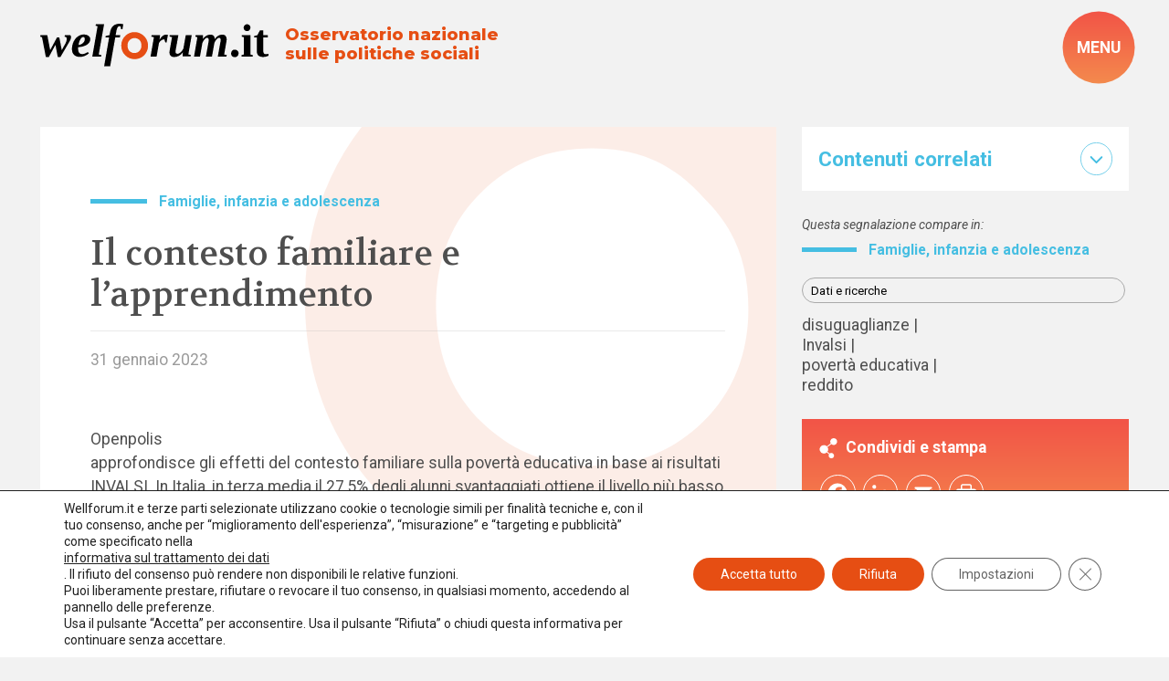

--- FILE ---
content_type: text/css; charset=utf-8
request_url: https://www.welforum.it/wp-content/themes/foundation/library/css/custom.css
body_size: 16099
content:
/*

┏━━━┓ ┏┓ ┏┓ ┏━━━┓ ┏━━━━┓ ┏━━━┓ ┏━┓┏━┓   ┏━━━┓ ┏━━━┓ ┏━━━┓
┃┏━┓┃ ┃┃ ┃┃ ┃┏━┓┃ ┃┏┓┏┓┃ ┃┏━┓┃ ┃ ┗┛ ┃   ┃┏━┓┃ ┃┏━┓┃ ┃┏━┓┃
┃┃ ┗┛ ┃┃ ┃┃ ┃┗━━┓ ┗┛┃┃┗┛ ┃┃ ┃┃ ┃┏┓┏┓┃   ┃┃ ┗┛ ┃┗━━┓ ┃┗━━┓
┃┃ ┏┓ ┃┃ ┃┃ ┗━━┓┃   ┃┃   ┃┃ ┃┃ ┃┃┃┃┃┃   ┃┃ ┏┓ ┗━━┓┃ ┗━━┓┃
┃┗━┛┃ ┃┗━┛┃ ┃┗━┛┃   ┃┃   ┃┗━┛┃ ┃┃┃┃┃┃   ┃┗━┛┃ ┃┗━┛┃ ┃┗━┛┃
┗━━━┛ ┗━━━┛ ┗━━━┛   ┗┛   ┗━━━┛ ┗┛┗┛┗┛ ▀ ┗━━━┛ ┗━━━┛ ┗━━━┛ - "CUSTOM STYLESHEET"

DESIGN BY © LO STUDIO

CUSTOM.CSS STYLESHEET FOR => " Welforum "

BASE (MOBILE) SIZE


/*∞∞∞∞∞∞∞∞∞∞∞∞∞∞∞∞∞∞∞∞∞∞∞∞∞∞∞∞∞∞∞∞∞∞∞∞∞∞∞∞∞∞∞∞∞∞∞∞∞∞∞∞∞∞∞∞∞∞∞∞∞∞∞∞∞∞∞∞∞∞∞∞∞∞∞∞∞∞∞∞∞∞∞∞∞∞∞∞∞∞∞∞∞∞∞∞∞∞∞∞∞∞∞∞∞∞∞∞∞∞∞∞∞∞∞∞∞∞∞∞∞∞∞∞∞∞∞∞∞∞∞∞∞∞∞∞∞∞∞∞∞∞∞∞∞∞∞∞∞∞∞∞∞∞∞∞∞∞∞∞∞∞∞*/





/**
 *
 *  ▐▌ ▐▌  ▄▀▀▄  █▀▀▄  ▄▀▀
 *   ▀▄▀   █▀▀█  █▐█▀   ▀▄
 *    ▀    ▀  ▀  ▀ ▀▀  ▀▀  - VARS
 *
 * ░░░░░░░░░░░░░░░░░░░░░░░░░░░░░░░░░░░░░░░░░░░░░░░░░░░░░░░░░░░░░░░░░░░░░░░░░░░░░░░░░░░░░░░░░░░░░░░░░░░░░░░░░░░░░░░░░░░░░░░░░░░░░░░░░░░░░░░░░░░░░░░░░░░░░░░░░░░░░░░░░░░░░
 */

.sec_white :where(h2, h3, h4, p, li, li a, p a), .sec_white .text li { color: var(--white); }
.color_orange { color: var(--orange); }
.color_grey { color: #AAAAAA; }



/* Hide sezione GENERALE */
.tag-link-8 { display: none; }
.tax_sez.generale { display: none; }




.ll-skin-melon .ui-widget { background: var(--menu_color) !important; }
.ll-skin-melon td .ui-state-default { color: var(--menu_color) !important; }



.paged_n { text-transform: uppercase; margin-bottom: .5rem; color: var(--grey); font-weight: 400; font-size: .8rem; }




textarea { resize: vertical; font-family: var(--main-font); }


/**
 *
 *  █  █  █▀▀  ▄▀▀▄  █▀▀▄  █▀▀  █▀▀▄
 *  █▀▀█  █▀▀  █▀▀█  █  █  █▀▀  █▐█▀
 *  ▀  ▀  ▀▀▀  ▀  ▀  ▀▀▀   ▀▀▀  ▀ ▀▀ - HEADER
 *
 * ░░░░░░░░░░░░░░░░░░░░░░░░░░░░░░░░░░░░░░░░░░░░░░░░░░░░░░░░░░░░░░░░░░░░░░░░░░░░░░░░░░░░░░░░░░░░░░░░░░░░░░░░░░░░░░░░░░░░░░░░░░░░░░░░░░░░░░░░░░░░░░░░░░░░░░░░░░░░░░░░░░░░░
 */


header { z-index: 4; background-color: var(--head-bkg-color); }
.head_wrapper { padding: 1.5em 2.5%; z-index: 2; }

.img_header { display: none; }
.only_desk { display: none; }
.sub_menu_desktop { display: none; }
.head_logo_menu { display: none; }



/*∞∞∞∞∞∞∞∞∞∞∞∞∞∞∞∞∞∞∞∞∞ LOGO ∞∞∞∞∞∞∞∞∞∞∞∞∞∞∞∞∞∞∞∞∞*/

.head_logo { 
	display: inline-block; 
	--head-logo-width: 240px; /* <- in 'px' */
	--head-logo-min: 240;
	--head-logo-max: 320;
	max-width: 320px;
}
.head_logo img, .foot_logo img, .head_logo svg, .foot_logo svg { width: 100%; }
.payoff { color: var(--orange); font-weight: 700; font-size: 18px; line-height: 1.2; margin-top: 1rem; font-family: 'Montserrat', sans-serif; }



/*∞∞∞∞∞∞∞∞∞∞∞∞∞∞∞∞∞∞∞∞∞ HEAD CONTENT ∞∞∞∞∞∞∞∞∞∞∞∞∞∞∞∞∞∞∞∞∞*/

a.link_cerca {
	display: inline-block; position: relative; padding: .65em 3.5em .65em 1.3em; background: var(--white); font-size: .9rem;
	color: var(--orange); font-weight: 500; border: 1px solid #ccc; border-radius: 5rem; margin-right: 1rem;
}
a.link_cerca::after {
    content: ""; background: url(../images/svg/icon_search.svg) no-repeat right;
    background-size: contain; z-index: 1; position: absolute; right: 1rem; top: 50%; transform: translateY(-50%); width: 1rem; height: 1rem; }

a.link_cerca:hover { box-shadow: .25rem .25rem .75rem rgba(30,30,30,.2); background: rgb(var(--white-rgb) / 25%); color: var(--orange); }


/*∞∞∞∞∞∞∞∞∞∞∞∞∞∞∞∞∞∞∞∞∞ HAMBURGER / MENU ∞∞∞∞∞∞∞∞∞∞∞∞∞∞∞∞∞∞∞∞∞*/

.hamburger_btn { 
	display: inline-block;
	font-size: var(--rem); line-height: 0;
	padding: .75em .5em;
}
.hamburger { display: inline-block; /*width: 2.5em; height: 2em; transition: .15s linear;*/ }
.hamburger p { font-weight: 700; color: var(--white); position: relative; }
.hamburger::before { content: ""; width: 4em; height: 4em; border-radius: 50%; background: linear-gradient(var(--gradient)); position: absolute; left: 50%; top: 50%; transform: translate(-50%,-50%); } 



/* Menu close */
.main_nav .hamburger_in { display: inline-block; width: 2.5em; height: 2em; transition: .15s linear; }
.top_bun, .bottom_bun { display: block; position: absolute; width: 2.5em; height: 3px; background-color: var(--black); border-radius: 2em; }
.top_bun { top: 50%; left: 50%; transform-origin: center; transform: translate(-50%,-50%) rotate(45deg); }
.bottom_bun { top: 50%; left: 50%; transform-origin: center; transform: translate(-50%,-50%) rotate(-45deg); }




/*∞∞∞∞∞∞∞∞∞∞∞∞∞∞∞∞∞∞∞∞∞ NAV MENU ∞∞∞∞∞∞∞∞∞∞∞∞∞∞∞∞∞∞∞∞∞*/

.main_nav { position: fixed; top: 0; left: 0; z-index: 2; transform: translateX(-100%); transition: .75s cubic-bezier(0.53, 0, 0, 1); }
.main_nav.open_menu { transform: translateX(0); }
.menu_wrapper { background-color: var(--white); padding: 1.5rem 0; overflow-y: scroll; height: 100vh; }

.head_menu { margin-top: 1.5rem; }
.head_menu a { display: inline-block; font-size: 1.25em; line-height: 1; color: var(--menu_color); font-weight: 400; }


/* Menu aree */
.color_line a { display: flex; align-items: flex-end; justify-content: flex-start; padding: .9rem 0; position: relative; line-height: .7; }
.color_line a::before { content: ""; width: 3.25rem; height: 5px; margin-right: .75rem; transition: .2s ease-in-out; will-change: transform; }
.color_line a:hover::before { width: 4.25rem; }

	.color_line.politiche-e-governo-del-welfare a::before { background-color: var(--red); }
	.color_line.terzo-settore a::before { background-color: var(--bordeaux); }
	.color_line.famiglia-infanzia-e-adolescenza a::before { background-color: var(--cyan); }
	.color_line.poverta-e-disuguaglianze a::before { background-color: var(--green); }
	.color_line.anziani a::before { background-color: var(--fucsia); }
	.color_line.persone-con-disabilita a::before { background-color: var(--blue); }
	.color_line.migrazioni a::before { background-color: var(--purple); }
	.color_line.professioni-sociali a::before { background-color: var(--brown); }
	.color_line.politiche-europee a::before { background-color: var(--brown); }
		
		.color_line.politiche-e-governo-del-welfare a:hover { color: var(--red); }
		.color_line.terzo-settore a:hover { color: var(--bordeaux); }
		.color_line.famiglia-infanzia-e-adolescenza a:hover { color: var(--cyan); }
		.color_line.poverta-e-disuguaglianze a:hover { color: var(--green); }
		.color_line.anziani a:hover { color: var(--fucsia); }
		.color_line.persone-con-disabilita a:hover { color: var(--blue); }
		.color_line.migrazioni a:hover { color: var(--purple); }
		.color_line.professioni-sociali a:hover { color: var(--brown); }
		.color_line.politiche-europee a:hover { color: var(--brown); }



/* Fuori dal coro voce menu */
.fuoridalcoro_item { padding: 1.5rem;}
.fuoridalcoro_item a { color: var(--orange); font-weight: 700; }


/* Social icon e newsletter btn */
.social_letter { padding: 0 1.5rem; }
.social_letter .icon_social { width: 2.6rem; height: 2.6rem; margin: .25rem; }
.social_letter .btn { text-transform: inherit; padding: .5em 3em .5em 1.5em }
.social_letter .btn::after {
	content: ""; background: url(../images/svg/icon_email.svg) no-repeat right; background-size: contain;
	z-index: 1; position: absolute; right: 1.5rem; top: 50%; transform: translateY(-50%); width: 1rem; height: 1rem;
}


/* Accordion menu */
.menu_accordion { padding: 1.5rem; border-top: 1px solid rgb(var(--dark_grey-rgb) / 25%); position: relative; }
.menu_accordion > a { cursor: pointer; text-transform: uppercase; font-weight: 700; width: 100%; }
.menu_accordion > a::after { content: ""; background: url(../images/svg/plus.svg) no-repeat right; background-size: contain; width: 2.5rem; height: 2.5rem; position: absolute; top: 1.5rem; right: 1.5rem; transform: translateY(-25%); }
.menu_accordion > a.active::after { background-image: url(../images/svg/minus.svg); }

.menu_accordion .sub-menu { display: none; margin: 0; }
.acc_welforum .sub-menu .menu-item { display: inline-block; width: 45%; margin-top: 1em; }
.sez_welforum .sub-menu { margin-top: 1em;  }
.sez_welforum .sub-menu li { display: inline-block; }
.sez_welforum .sub-menu a { font-size: 1em; border: 1px solid var(--grey); border-radius: 3rem; padding: 0.25em 0.75em; margin: .25rem .25rem .25rem 0; }
.sez_welforum .sub-menu a:hover { background-color: rgb(var(--grey-rgb) / 20%); }


/* Ricerca menu */
#search-filter-form-41690 .sf-field-search input {
	background: url(../images/svg/icon_search.svg) no-repeat; background-position: calc(100% - 1.5rem); background-size: 1.25rem;
	background-color: var(--white); border: 1px solid var(--grey); border-radius: 2rem; padding: 0.75rem 1rem; margin-right: 1rem;
}


/* Spazio ai promotori */
.elenco_sez_menu .diff_color a { border-color: var(--orange); color: var(--orange); }
.elenco_sez_menu .diff_color a:hover { background-color: var(--orange); color: var(--white); }





/**
 *
 *  ▄▀▀▄  ▄▀▀  ▄▀▀  █▀▀  ▀▀█▀▀  ▄▀▀
 *  █▀▀█   ▀▄   ▀▄  █▀▀    █     ▀▄
 *  ▀  ▀  ▀▀   ▀▀   ▀▀▀    ▀    ▀▀  - ASSETS
 *
 * ░░░░░░░░░░░░░░░░░░░░░░░░░░░░░░░░░░░░░░░░░░░░░░░░░░░░░░░░░░░░░░░░░░░░░░░░░░░░░░░░░░░░░░░░░░░░░░░░░░░░░░░░░░░░░░░░░░░░░░░░░░░░░░░░░░░░░░░░░░░░░░░░░░░░░░░░░░░░░░░░░░░░░
 */


/*∞∞∞∞∞∞∞∞∞∞∞∞∞∞∞∞∞∞∞∞∞ BUTTONS STYLE ∞∞∞∞∞∞∞∞∞∞∞∞∞∞∞∞∞∞∞∞∞*/

.btn {
	display: inline-block; position: relative; font: inherit; color: inherit; padding: .5em 1.5em; background-color: var(--orange); background: linear-gradient(90deg, var(--gradient)); border-radius: 5rem;
	text-transform: uppercase; font-size: var(--rem); color: var(--white); font-weight: 400;
}
.btn:hover { box-shadow: .25rem .25rem .75rem rgba(30,30,30,.2); }




/*∞∞∞∞∞∞∞∞∞∞∞∞∞∞∞∞∞∞∞∞∞ LINKS STYLE ∞∞∞∞∞∞∞∞∞∞∞∞∞∞∞∞∞∞∞∞∞*/

a.link {
	display: inline-block; position: relative; font: inherit; color: inherit; padding: .5em 1.5em; background-color: var(--orange); background: linear-gradient(90deg, var(--gradient)); border-radius: 5rem;
	text-transform: uppercase; font-size: var(--rem); color: var(--white); font-weight: 400;
}
a.link:hover { box-shadow: .25rem .25rem .75rem rgba(30,30,30,.2); }


a.link_white {
	display: inline-block; position: relative; font: inherit; color: inherit; padding: .5em 1.5em; background: var(--white); border-radius: 5rem;
	text-transform: uppercase; font-size: var(--rem); color: var(--orange); font-weight: 400; border: 1px solid var(--white);
}
a.link_white:hover { box-shadow: .25rem .25rem .75rem rgba(30,30,30,.2); background: rgb(var(--white-rgb) / 25%); color: var(--white); }







/*∞∞∞∞∞∞∞∞∞∞∞∞∞∞∞∞∞∞∞∞∞ FILTERS STYLE ∞∞∞∞∞∞∞∞∞∞∞∞∞∞∞∞∞∞∞∞∞*/

.filter_bt { background: -moz-linear-gradient(top,  rgba(0,0,0,0) 0%, rgba(0,0,0,0.65) 100%);
	background: -webkit-linear-gradient(top,  rgba(0,0,0,0) 0%,rgba(0,0,0,0.65) 100%);
	background: linear-gradient(to bottom,  rgba(0,0,0,0) 0%,rgba(0,0,0,0.65) 100%); }

.filter_ow { background: -moz-linear-gradient(45deg,  rgba(247,132,90,0.2) 0%, rgba(239,105,55,0) 50%, rgba(230,78,19,0) 100%);
	background: -webkit-linear-gradient(45deg,  rgba(247,132,90,0.2) 0%,rgba(239,105,55,0) 50%,rgba(230,78,19,0) 100%);
	background: linear-gradient(45deg,  rgba(247,132,90,0.2) 0%,rgba(239,105,55,0) 50%,rgba(230,78,19,0) 100%); }



/*∞∞∞∞∞∞∞∞∞∞∞∞∞∞∞∞∞∞∞∞∞ CONTENT FORMAT ∞∞∞∞∞∞∞∞∞∞∞∞∞∞∞∞∞∞∞∞∞*/

.text ul li, .text ol li { list-style-position: outside; color: var(--dark_grey); }
.text ul li, .text ol li { margin-left: 1.5rem; }

.text p a:hover, .text li a:hover { opacity: .75; color: var(--orange); }



/*∞∞∞∞∞∞∞∞∞∞∞∞∞∞∞∞∞∞∞∞∞ SWIPER NAV ∞∞∞∞∞∞∞∞∞∞∞∞∞∞∞∞∞∞∞∞∞*/

.nav_btn { width: 1.75em; top: 50%; transform: translateY(-50%); z-index: 1; }
.nav_prev { left: 0; }
.nav_next { right: 0; }
.nav_btn :where(img, svg) { width: 100%; }

.nav_btn.swiper-button-disabled { display: none; }




/*∞∞∞∞∞∞∞∞∞∞∞∞∞∞∞∞∞∞∞∞∞ BREADCRUMBS ∞∞∞∞∞∞∞∞∞∞∞∞∞∞∞∞∞∞∞∞∞*/

.breadcrumb { display: flex; align-items: center; justify-content: center; flex-wrap: wrap; gap: .5em; }
.breadcrumb, .breadcrumb a, .breadcrumb span { color: var(--white); }




/*∞∞∞∞∞∞∞∞∞∞∞∞∞∞∞∞∞∞∞∞∞ SCROLL BUTTON ∞∞∞∞∞∞∞∞∞∞∞∞∞∞∞∞∞∞∞∞∞*/

.scroll {
	display: inline-block;
	position: absolute; left: 50%; bottom: 0; 
	--scroll-px: 40px;
	--scroll-min: 40;
	--scroll-max: 60;
	max-width: 60px;
	transform: translateX(-50%);
	cursor: pointer; z-index: 1;
}
.scroll svg { 
	width: 100%; 
	animation: hang_scroll 1.5s ease-in-out infinite forwards alternate;
	animation-play-state: running;
}
@keyframes hang_scroll {
	0% { transform: translateY(.5em); }
	50% { transform: translateY(0); }
	100% { transform: translateY(.5em); }
}
.scroll:hover svg, .scroll:focus svg, .scroll:active svg { animation-play-state: paused; }
.scroll svg .scroll-path { fill: var(--black); }




/*∞∞∞∞∞∞∞∞∞∞∞∞∞∞∞∞∞∞∞∞∞ COMPONENTS ∞∞∞∞∞∞∞∞∞∞∞∞∞∞∞∞∞∞∞∞∞*/




/*∞∞∞∞∞∞∞∞∞∞∞∞∞∞∞∞∞∞∞∞∞ CARD ∞∞∞∞∞∞∞∞∞∞∞∞∞∞∞∞∞∞∞∞∞*/

:where(.grid_article, .masonry_article) .card_i { box-shadow: 0 0 1rem rgb(var(--grey-rgb) / 25%); }

.card_i { background-color: var(--white); }
.card_content { padding: 1.5rem; }
.bottom_card { padding: 1.5rem; }

.card_content h2 { font-size: 1.75rem; line-height: 1.3; margin-bottom: 1.5rem; font-weight: 700; }
.card_content p { font-weight: 400; }
.card_content p a { font-size: 100%; display: inline-block; }

.etichetta_cat { padding-left: 1.5rem; }

.tax_area { margin-top: 1rem; }
.tax_area p { font-weight: 700; font-size: .9rem; line-height: 1.1; }
.tax_area .line_color { width: 3.5rem; height: 4px; margin-right: .75rem; }
.tax_area.etc_area { gap: .5rem; margin-right: 0; }


.tax_wrapper a { display: inline-block; font-size: .9rem; }
.tax_wrapper .tax_sez { padding: .4rem .75rem; border: 1px solid var(--grey); border-radius: 4rem; margin: 0 .75rem .75rem 0; }
.tax_wrapper .tax_tag { color: var(--dark_grey); line-height: 1; }
.tax_wrapper .tax_sez:hover { background-color: rgb(var(--grey-rgb) / 20%);}
.tax_wrapper .tax_tag:hover { color: var(--orange); }






.info_card { margin-top: 1rem; padding: 1.5rem; padding-top: 0; }
.info_card .autori_date a { display: inline; }
.info_card .autori_date a:hover { opacity: .5; }

.autori_date .date { text-transform: lowercase; display: inline-block; }
.autori_date > span { font-family: var(--main-font); opacity: .75; }

.separator { color: var(--grey); display: inline-block; margin: 0 .25em; }
.tax_tag::after { content: "|"; margin: 0 .25em; }
.autori_date a::after { content: ","; margin-right: .25em; }
.tax_tag:last-of-type::after, .autori_date a:last-of-type::after { display: none; }




.bottom_card { border-top: 1px solid rgb(var(--black-rgb) / 40%); }

.warrow { width: calc(100% - 2rem); }

.link_arrow { transition: .2s ease; }
.link_arrow svg { display: block; width: 2rem; height: 2rem; transition: .3s ease; }
.link_arrow svg path { fill: none; stroke: var(--black); stroke-linecap: round; stroke-linejoin: round; stroke-width: 3px; }
.link_arrow:hover { opacity: .5; }



/* Hover per area */
.card_content h2 { transition: .2s ease; }
.card_content h2:hover { color: var(--color_tax); }




/* White card (aggiungere class -> card_white) */
.card_white :where(.card_content h2, .card_content p) { color: var(--white); }

.card_white .tax_sez { color: var(--white); border-color: var(--white); }
.card_white .tax_tag, .card_white .separator, .card_white .autori a { color: var(--white); }
.card_white .tax_wrapper .tax_tag:hover { opacity: .5; color: var(--white); }

.card_white .info_card * { color: var(--white); }

.card_white .bottom_card { border-top-color: rgb(var(--white-rgb) / 50%); }
.card_white .link_arrow svg path { stroke: var(--white); }




/* Card evidenza principale */
.card_ev_principale .card_filter { opacity: .8; }
.card_ev_principale .bkg_abs { opacity: .5; mix-blend-mode: multiply; background-color: var(--orange); }
.card_ev_principale .card_content h2 { font-size: 1.8rem; }
.card_ev_principale .card_content h2:hover { color: var(--white); opacity: .5; }


/* Card evidenza secondarie */
.card_ev_secondaria { overflow: hidden; }
.card_ev_secondaria .bkg_circle {
	position: absolute; right: -10%; bottom: -10%; width: 80%; padding-bottom: 80%; opacity: .15;
	background-image: url(../images/svg/cerchio_orange.svg); background-size: contain; background-repeat: no-repeat; background-position: center;
}



/* Slider evidenza home */
.swiper-evidenza .card_i { background-color: transparent; }
.swiper-evidenza .card_content h2 { font-size: 1.5rem; }
.swiper-evidenza .card_content { padding: 1.5rem 0; }




/* Card dossier */
.card_dossier_primaria { background: linear-gradient(170deg, #4E4E4E 60%, #101010); z-index: 1; position: relative; }
.card_dossier_primaria .loghi_punto { padding: 1.5rem; border-top: 1px solid rgb(var(--white-rgb) / 40%); }
.card_dossier_primaria .loghi_punto img { max-height: 2rem; object-fit: contain; }

.card_dossier a { min-height: 17rem; }
.card_dossier a .bkg_abs { transition: .2s ease; }
.card_dossier h2 { font-family: var(--main-font); font-size: 1.5rem; line-height: 1.2; margin-bottom: 0; }
.card_dossier .link_arrow { margin-top: .5rem; }

.card_dossier a:hover .bkg_abs { filter: brightness(.5); }
.card_dossier a:hover h2 { color: var(--white);  }




.card_segn .card_i { background-color: #fff7f0; }




/*∞∞∞∞∞∞∞∞∞∞∞∞∞∞∞∞∞∞∞∞∞ CARD EMPTY ∞∞∞∞∞∞∞∞∞∞∞∞∞∞∞∞∞∞∞∞∞*/




/*∞∞∞∞∞∞∞∞∞∞∞∞∞∞∞∞∞∞∞∞∞ SIDEBAR ∞∞∞∞∞∞∞∞∞∞∞∞∞∞∞∞∞∞∞∞∞*/

/* Sidebar Aree */
.sidebar { padding: var(--c5o); }
.sidebar h3 { font-weight: 700; font-family: var(--main-font);  }
.sidebar_acc { padding: 5%; margin-bottom: 1.5rem; list-style: none; }

.sidebar_acc_white { background-color: var(--white); }
.sidebar_acc_white h3 { color: var(--color_tax); }

.sidebar_acc svg { width: 3rem; }
.sidebar_acc circle { fill: none; stroke: var(--color_tax); }
.sidebar_acc path { fill: var(--color_tax); }

.box_head { cursor: pointer; }
.box_head.active svg .rotate_arrow { transform: rotate(180deg); transform-origin: center; }
.box_content { display: none; margin-top: 1.5rem; }
.box_content :where(p, li) { hyphens: auto; }
.box_content p a, .box_content li a { font-size: 100% !important; color: var(--color_tax); }


.sidebar_box { padding: 1.5rem; }

.sidebar_box_col_normal { background: linear-gradient(var(--gradient)); margin-bottom: 1.5rem; }
.sidebar_box_col { background: linear-gradient(var(--orange), var(--color_tax)); margin-bottom: 1.5rem; }
.sidebar_box_white { background-color: var(--white); margin-bottom: 1.5rem; }

.sidebar_box_segnalazioni h3 { color: var(--white); padding: 1.5rem; }
.sidebar_box_rass h3 { color: var(--color_tax); padding: 1.5rem; }

.elenco_post { text-decoration: unset; }
.sidebar_box_segnalazioni .elenco_post { border-top: 1px solid rgb(var(--white-rgb) / 25%); padding: 1.5rem; }
.sidebar_box_white .elenco_post { border-top: 1px solid rgb(var(--grey-rgb) / 25%); padding: 1.5rem; }
.elenco_post:hover { opacity: .5; }

.sidebar_collegati .elenco_post { padding: 1.5rem 0; }

.elenco_post h2 { font-size: 1.2rem; font-family: var(--main-font); padding-right: 1rem; line-height: 1.1; }
.sidebar_box_segnalazioni .elenco_post h2 { color: var(--white); }
.sidebar_box_white .elenco_post h2 { color: var(--menu_color); transition: .2s ease; }
.sidebar_box_white .elenco_post:hover { opacity: 1; }
.sidebar_box_white .elenco_post:hover h2 { color: var(--grey); }

.elenco_post svg { width: 2rem; height: 2rem; }
.elenco_post svg path { fill: none; stroke: var(--orange); stroke-linecap: round; stroke-linejoin: round; stroke-width: 3px; }
.sidebar_box_segnalazioni .elenco_post svg path { stroke: var(--white); }
.sidebar_box_white .elenco_post svg path { stroke: var(--black); }

.sidebar_box_segnalazioni a.link { font-size: 1.2rem; width: calc(100% - 3rem); text-align: center; color: var(--color_tax); margin: 1rem 0 2rem 0; }
.sidebar_box_segnalazioni a.link:hover { color: var(--white); }
.sidebar_box_rass a.link { font-size: 1.2rem; width: calc(100% - 3rem); text-align: center; background: var(--color_tax); border: 1px solid var(--color_tax); margin: 1rem 0 2rem 0; color: var(--white); }
.sidebar_box_rass a.link:hover { background-color: var(--white); color: var(--color_tax); }





/* Sidebar Single */
.seioni_post, .tag_post { margin-top: .75rem; }
:where(.seioni_post, .tag_post) a { display: inline-block; font-size: .75rem; }
.seioni_post .tax_sez { padding: .4rem .75rem; border: 1px solid var(--grey); border-radius: 4rem; margin: .75rem .75rem .75rem 0; }
.tag_post .tax_tag { color: var(--dark_grey); line-height: 1.3; }
.all_tax .tax_sez:hover { color: var(--white); background-color: var(--grey);}
.tag_post .tax_tag:hover { color: var(--orange); }


.tax_area_sidebar { display: flex; align-items: flex-end; justify-content: flex-start; position: relative; line-height: .7; margin-top: 1rem; font-size: .9rem; }
.tax_area_sidebar .color_line_sidebar { content: ""; width: 3rem; height: 4px; margin-right: .75rem; transition: .2s ease-in-out; will-change: transform; }






.share_print { margin-top: 1.5rem; background: linear-gradient(180deg, var(--gradient)); padding: 1rem; }

.icon_share { font-size: 1rem; color: var(--white); }
.icon_share img { width: 1.25rem; height: 1.25rem; margin-right: .25rem; filter: brightness(0) invert(1); }

.a2a_kit { margin-top: 1rem; }

.a2a_kit a { margin-right: .5rem; margin-bottom: .5rem; }
.a2a_svg svg { width: 100% !important; height: 100% !important; }
.a2a_kit a span { border-radius: 50% !important; width: 2.2rem; height: 2.2rem; padding: 0.25rem; display: flex; align-items: center; justify-content: center; }

.a2a_button_facebook span { background-color: transparent !important; border: 1px solid #fff; }
.a2a_button_twitter span { background-color: transparent !important; border: 1px solid #fff; }
.a2a_button_email span { background-color: transparent !important; border: 1px solid #fff; }
.a2a_button_linkedin span { background-color: transparent !important; border: 1px solid #fff; }
.button_print span { background-color: transparent !important; border: 1px solid #fff; }

.a2a_button_facebook span path { /*fill: #3B5999 !important;*/ fill: var(--white); }
.a2a_button_twitter span path { /*fill: #55ACEE !important;*/ fill: var(--white); }
.a2a_button_email span path { /*fill: #A7A7A7 !important;*/ fill: var(--white); }
.a2a_button_linkedin span path { /*fill: #0077B5 !important;*/ fill: var(--white); }
.button_print span path { /*fill: #FAA969 !important;*/ fill: var(--white); }





/*∞∞∞∞∞∞∞∞∞∞∞∞∞∞∞∞∞∞∞∞∞ NEWSLETTER ∞∞∞∞∞∞∞∞∞∞∞∞∞∞∞∞∞∞∞∞∞*/

#s_newsletter { background-color: var(--orange); background: linear-gradient(130deg, #F25447 60%, #F48A4D); text-align: center; }
#s_newsletter .logo_newsletter { width: 18rem; margin: 0 auto 2rem auto; }
#s_newsletter .logo_newsletter img { width: 100%; display: block; }

.s_newsletter h3 { color: var(--white); margin-bottom: .5rem; }



#s_newsletter .tnp-email { color: var(--white); font-family: var(--main-font); height: auto; line-height: 1.3; padding: 0.75rem 1rem; border: 1px solid var(--white); border-radius: 10rem; background-color: transparent; }
#s_newsletter .tnp-email::placeholder { color: var(--white); font-family: var(--main-font); }
#s_newsletter label.no_style { display: inherit; color: inherit; font-weight: inherit; line-height: normal; padding: 0; margin: 0; }

#s_newsletter .tnp-button { width: auto; display: inline-block; padding: 0.75rem 2rem; height: auto; cursor: pointer; transition: .3s ease; font-family: var(--main-font);
	border: 1px solid var(--white); border-radius: 10rem; background-color: var(--white); color: var(--orange); text-transform: uppercase; font-weight: 700; margin-top: 1.5rem; }
#s_newsletter .tnp-button:hover { background-color: rgb(var(--white-rgb) / 25%); color: var(--white); }

#s_newsletter .tnp-field-checkbox { display: flex; align-items: center; justify-content: center; margin: 0; margin-top: 1.5rem; } 
#s_newsletter .tnp-field-checkbox input { -webkit-appearance: none; width: 1.25rem; height: 1.25rem; border: 1px solid var(--white); background-color: transparent; margin-right: .5rem; max-width: unset; }
#s_newsletter .tnp-field-checkbox input:focus { box-shadow: 0 0 1rem rgb(var(--black-rgb) / 20%); background-color: rgb(var(--white-rgb) / 10%); }
#s_newsletter .tnp-field-checkbox p { color: var(--white); font-weight: 400; transition: .2s ease; }
#s_newsletter .tnp-field-checkbox p a { display: inline; text-decoration: underline; }
#s_newsletter .tnp-field-checkbox p a:hover { opacity: .75; }







/**
 *
 *  █▀▀  ▄▀▀▄  ▄▀▀▄  ▀▀█▀▀  █▀▀  █▀▀▄
 *  █▀▀  █  █  █  █    █    █▀▀  █▐█▀
 *  ▀     ▀▀    ▀▀     ▀    ▀▀▀  ▀ ▀▀ - FOOTER
 *
 * ░░░░░░░░░░░░░░░░░░░░░░░░░░░░░░░░░░░░░░░░░░░░░░░░░░░░░░░░░░░░░░░░░░░░░░░░░░░░░░░░░░░░░░░░░░░░░░░░░░░░░░░░░░░░░░░░░░░░░░░░░░░░░░░░░░░░░░░░░░░░░░░░░░░░░░░░░░░░░░░░░░░░░
 */


.giu_news_footer { display: none; }



footer.footer { background-color: var(--footer-bkg-color); overflow: hidden; }


/*∞∞∞∞∞∞∞∞∞∞∞∞∞∞∞∞∞∞∞∞∞ FOOTER CONTENT ∞∞∞∞∞∞∞∞∞∞∞∞∞∞∞∞∞∞∞∞∞*/
/*
.foot_logo { 
	display: block; 
	--foot-logo-width: 240px;
	--foot-logo-min: 240;
	--foot-logo-max: 300;
	max-width: 300px;

	margin: 0 auto;
	margin-bottom: 1.5rem;
}

.foot_block { text-align: center; border-bottom: 1px solid rgba(var(--grey-rgb) / 20%); }
.foot_block p, .foot_block .p { margin: .5rem 0; }
.foot_block:nth-of-type(1) :where(p, .p):not(.payoff) {  font-size: 1.2rem; }
.foot_block p a { display: inline-block; font-size: 100%; text-decoration: underline; }
.foot_block p a:hover { color: var(--orange); }


.social_wrapper { display: grid; grid-template-columns: 1fr 1fr; grid-gap: 1rem; width: fit-content; margin: 0 auto; margin-top: 1rem; }

.icon_social { width: 3rem; height: 3rem; }
.icon_social .st0 { fill: var(--white); stroke: #141613; stroke-width: 0.432; stroke-miterlimit: 10; transition: .3s ease; }
.icon_social .st1 { fill: #141613; transition: .3s ease; }

.icon_social:hover { transform: scale(.95); transform-origin: center; }
.icon_social:hover .st0 { fill: var(--orange); stroke: var(--orange); }
.icon_social:hover .st1 { fill: var(--white); }*/




.foot_logo { 
	display: block; 
	--foot-logo-width: 240px;
	--foot-logo-min: 240;
	--foot-logo-max: 300;
	max-width: 100%;

	margin: 0 auto;
	margin-bottom: 1.5rem;
}


.foot_block { text-align: center; border-bottom: 1px solid rgba(var(--grey-rgb) / 20%); }
.foot_block p, .foot_block .p { margin: .75rem 0; }
.foot_block p a { display: inline-block; font-size: 100%; text-decoration: underline; }
.foot_block p a:hover { color: var(--orange); }




.social_wrapper { display: grid; grid-template-columns: 1fr 1fr; grid-gap: 1rem; width: fit-content; margin: 0 auto; margin-top: 1rem; }
.icon_social { width: 3rem; height: 3rem; }
.icon_social .st0 { fill: var(--white); stroke: #141613; stroke-width: 0.432; stroke-miterlimit: 10; transition: .3s ease; }
.icon_social .st1 { fill: #141613; transition: .3s ease; }
.icon_social:hover { transform: scale(.95); transform-origin: center; }
.icon_social:hover .st0 { fill: var(--orange); stroke: var(--orange); }
.icon_social:hover .st1 { fill: var(--white); }




/*∞∞∞∞∞∞∞∞∞∞∞∞∞∞∞∞∞∞∞∞∞ CREDITS ∞∞∞∞∞∞∞∞∞∞∞∞∞∞∞∞∞∞∞∞∞*/

.credits {
	font-size: .825em; line-height: 1.5;
	margin: 0 auto; text-align: center;
	opacity: .75; z-index: 1;
}
.credits .resp_sep { display: none; }
.credits a { display: inline-block; color: inherit; font-size: 1em; }
.credits a:active, .credits a:focus { opacity: 1; }




/*∞∞∞∞∞∞∞∞∞∞∞∞∞∞∞∞∞∞∞∞∞ BACK TO TOP ∞∞∞∞∞∞∞∞∞∞∞∞∞∞∞∞∞∞∞∞∞*/

.back_top {
	display: none; 
	position: fixed; bottom: .5em; right: .5em;
	padding: .25em;
	--back-top-px: 40px;
	--back-top-min: 40;
	--back-top-max: 60;
	max-width: 60px;
	z-index: 2;
}
.back_top img { width: 100%; }








/**
 *
 *  █  █  ▄▀▀▄  █▄ ▄█  █▀▀
 *  █▀▀█  █  █  █ █ █  █▀▀
 *  ▀  ▀   ▀▀   ▀   ▀  ▀▀▀ - HOMEPAGE
 *
 * ░░░░░░░░░░░░░░░░░░░░░░░░░░░░░░░░░░░░░░░░░░░░░░░░░░░░░░░░░░░░░░░░░░░░░░░░░░░░░░░░░░░░░░░░░░░░░░░░░░░░░░░░░░░░░░░░░░░░░░░░░░░░░░░░░░░░░░░░░░░░░░░░░░░░░░░░░░░░░░░░░░░░░
 */


/*∞∞∞∞∞∞∞∞∞∞∞∞∞∞∞∞∞∞∞∞∞ SECTION 1 ∞∞∞∞∞∞∞∞∞∞∞∞∞∞∞∞∞∞∞∞∞*/

.banner_s1 { padding: 1.5rem; background-color: var(--white); border-radius: 1.5rem; box-shadow: 0 .25rem 3rem rgb(var(--black-rgb) / 11%); position: relative; }
.banner_s1::before { content: ""; position: absolute; left: 50%; top: 0; transform: translate(-50%,-100%); width: 0; height: 0; border-style: solid; border-width: 0 12px 15px 12px; border-color: transparent transparent #ffffff transparent; }
.tit_banner::after { content: ""; width: 100%; height: 1px; background-color: var(--orange); position: absolute; bottom: 0; left: 0; }
.tit_banner p { text-transform: uppercase; color: var(--orange); font-weight: 700; font-size: 1.2rem; padding-bottom: 1rem; }
.testo_banner p { margin-top: 1rem; color: #909090; }
.testo_banner p a { display: inline; color: var(--orange); text-decoration: underline; }


.fuoridalcoro_link { background-color: var(--white); padding: 1rem; margin-top: 1rem; }
.fuoridalcoro_link p { font-size: .9rem; }
.fuoridalcoro_link .link { margin-top: .5rem; font-size: .85rem; text-transform: lowercase; }


/*∞∞∞∞∞∞∞∞∞∞∞∞∞∞∞∞∞∞∞∞∞ SECTION 2 ∞∞∞∞∞∞∞∞∞∞∞∞∞∞∞∞∞∞∞∞∞*/

.slider_in_evidenza.slider_wrapper .swiper-evidenza { margin-top: 1rem; }
.slider_in_evidenza.slider_wrapper { background-color: var(--white); padding: 0 2.5rem; box-shadow: 0 0 1.5rem rgba(30,30,30,.15); }
.slider_in_evidenza.slider_wrapper h2.p { text-transform: uppercase; color: var(--white); font-weight: 400; background: linear-gradient(90deg, var(--gradient)); padding: .5rem 1rem; display: inline-block; margin-left: -2.5rem; margin-bottom: .75rem; font-size: .9rem; }

.slider_in_evidenza.slider_wrapper .filter_ev { background: -moz-linear-gradient(45deg,  rgba(247,132,90,0.2) 0%, rgba(239,105,55,0) 50%, rgba(230,78,19,0) 100%);
	background: -webkit-linear-gradient(45deg,  rgba(247,132,90,0.2) 0%,rgba(239,105,55,0) 50%,rgba(230,78,19,0) 100%);
	background: linear-gradient(45deg,  rgba(247,132,90,0.2) 0%,rgba(239,105,55,0) 50%,rgba(230,78,19,0) 100%); }


.slider_in_evidenza .tax_area { height: auto; }
/*.slider_in_evidenza .tax_area .line_color { width: 2.5rem; }*/



/*∞∞∞∞∞∞∞∞∞∞∞∞∞∞∞∞∞∞∞∞∞ SECTION 3 ∞∞∞∞∞∞∞∞∞∞∞∞∞∞∞∞∞∞∞∞∞*/

#s3_home::before {
	content: ""; width: 80%; padding-bottom: 80%; position: absolute; left: 50%; top: 0; transform: translate(-50%,-50%); z-index: -1;
	background: url(../images/svg/cerchio_grey.svg) no-repeat center; background-size: contain; opacity: .2;
}

.grid_article { display: grid; grid-template-columns: 1fr; grid-gap: 1rem; }


/*#s3_home .card .info_card { margin-top: 1rem; padding: 1.5rem; border-top: 1px solid #ccc; }*/




#s1_home .card_ev_principale .info_card { margin-top: 1rem; padding: 1.5rem; border-top: 1px solid rgb(var(--white-rgb) / 50%); }
#s1_home .card_ev_secondaria .info_card { margin-top: 1rem; padding: 1.5rem; border-top: 1px solid #ccc; }





/*∞∞∞∞∞∞∞∞∞∞∞∞∞∞∞∞∞∞∞∞∞ SECTION 4 ∞∞∞∞∞∞∞∞∞∞∞∞∞∞∞∞∞∞∞∞∞*/

#s4_home { background-color: var(--white); box-shadow: 0 0 1.5rem rgba(30,30,30,.15); }
#s4_home .container { overflow: hidden; }
#s4_home .container::before {
	content: ""; display: block; position: absolute; right: 0; bottom: 0; transform: translate(20%, 20%); width: 70%; padding-bottom: 70%;
	opacity: .1; background-image: url(../images/svg/cerchio_orange.svg); background-size: contain; background-repeat: no-repeat; background-position: center;  }

/*.tit_punto h2 { text-transform: uppercase; font-size: 2rem; font-family: var(--main-font); font-weight: 700; }
.tit_punto img { width: 15rem; margin-top: .5rem; }*/


.logo_punto { width: 90%; margin-bottom: 1.5rem; }
.logo_punto img { width: 100%; display: block; }

.loghi_punto img { width: auto; height: 2.5rem; margin-top: 1.5rem; display: block; }


.card_dossier_primaria { margin-top: 1.5rem; }
.card_dossier_primaria :where(h2, p) { color: var(--white); }
.card_dossier_primaria:hover h2 { color: var(--white); opacity: .75; }

.card_dossier_primaria svg { width: 2rem; height: 2rem; }
.card_dossier_primaria svg path { fill: none; stroke: var(--orange); stroke-linecap: round; stroke-linejoin: round; stroke-width: 3px; }



#s4_home .slider_wrapper { margin-top: 1rem; }
#s4_home .nav_wrapper .nav_btn {
	background-color: var(--white); border-radius: 50%; border: 1px solid var(--black); transform: translate(0);
	width: 2rem; height: 2rem; padding: 0.5rem; margin: 0 .75rem; box-shadow: 0 0 .75rem rgba(30,30,30,.2); 
}




/*∞∞∞∞∞∞∞∞∞∞∞∞∞∞∞∞∞∞∞∞∞ SECTION 5 ∞∞∞∞∞∞∞∞∞∞∞∞∞∞∞∞∞∞∞∞∞*/


.seg_wrapper_sez { margin-top: 1.5rem; margin-bottom: 1rem; }

.segnalazione_link { padding: 1.5rem 0; border-bottom: 1px solid var(--grey); transition: .3s ease; }
.segnalazione_link:last-of-type { border-bottom: 0; }
.segnalazione_link h2 { font-size: 1.1rem; line-height: 1.3; font-family: var(--main-font); padding-right: 1rem; }
.segnalazione_link svg { width: 2rem; height: 2rem; }
.segnalazione_link svg path { fill: none; stroke: var(--orange); stroke-linecap: round; stroke-linejoin: round; stroke-width: 3px; }
.segnalazione_link:hover { opacity: .5; }


.rassegna_box_right { background-color: var(--orange); background: linear-gradient(var(--gradient)); }
.rassegna_box_right .segnalazione_link { border-color: rgb(var(--white-rgb) / 50%); }
.rassegna_box_right h2 { color: var(--white); }
.rassegna_box_right svg path { stroke: var(--white); }



a.link_category { padding: 0.25em 0.5em; border: 1px solid var(--dark_grey); border-radius: 10rem; font-size: .8rem; margin: 0.35rem; margin-left: 0; color: var(--dark_grey); }
a.link_category:hover { color: var(--orange); border-color: var(--orange); }

.sec_white a.link_category { color: var(--white); border-color: var(--white); }
.sec_white a.link_category:hover { opacity: .5; }




/**
 *
 *  █▀▀▄  ▄▀▀▄  ▄▀▀▀   █▀▀  ▄▀▀
 *  █  █  █▀▀█  █  ▀▌  █▀▀   ▀▄
 *  █▀▀   ▀  ▀   ▀▀▀   ▀▀▀  ▀▀  - TEMPLATES _ PAGINE
 *
 * ░░░░░░░░░░░░░░░░░░░░░░░░░░░░░░░░░░░░░░░░░░░░░░░░░░░░░░░░░░░░░░░░░░░░░░░░░░░░░░░░░░░░░░░░░░░░░░░░░░░░░░░░░░░░░░░░░░░░░░░░░░░░░░░░░░░░░░░░░░░░░░░░░░░░░░░░░░░░░░░░░░░░░
 */


.s1_page { padding: var(--c5o); }
.s1_page .container { background-color: var(--white); overflow: hidden; }
.s1_page .container::before {
	content: ""; display: block; position: absolute; right: 0; top: 0; transform: translate(20%, -20%); width: 80%; padding-bottom: 80%;
	opacity: .1; background-image: url(../images/svg/cerchio_orange.svg); background-size: contain; background-repeat: no-repeat; background-position: center;  }

.s1_page .s1_title { border-bottom: 1px solid rgba(var(--grey-rgb) / 25%); padding-bottom: 2rem; margin-bottom: 1.5rem; }
.s1_page .s1_title h1 { position: relative; padding-top: 2rem; }
.s1_page .s1_title h1::before { content: ""; width: 5rem; height: 5px; background: linear-gradient(90deg, var(--gradient)); position: absolute; left: 0; top: 0; }


.content_page h2, .content_page h4 { color: var(--orange); }





.s2_page { padding: var(--c5o); }
.s2_page .container { background-color: var(--white); overflow: hidden; }






/*∞∞∞∞∞∞∞∞∞∞∞∞∞∞∞∞∞∞∞∞∞ TEMPLATE PROGETTO ∞∞∞∞∞∞∞∞∞∞∞∞∞∞∞∞∞∞∞∞∞*/

.page_sidebar { padding: 5%; margin-top: 1.5rem; }
.page_sidebar .filter { background: linear-gradient(var(--gradient)); }

.prodotti_e_attivita { padding: 1.5rem 0; }
.prodotti_e_attivita img { width: 5rem; margin-right: 1rem; }
.prodotti_e_attivita h4 { font-size: 1.5rem; }
.prodotti_e_attivita p a:hover, .prodotti_e_attivita li a:hover { opacity: .5; color: var(--black); }

.prodotti_e_attivita .text { margin-top: 1rem; }



/*∞∞∞∞∞∞∞∞∞∞∞∞∞∞∞∞∞∞∞∞∞ TEMPLATE PROMOTORI ∞∞∞∞∞∞∞∞∞∞∞∞∞∞∞∞∞∞∞∞∞*/

/*#s1_promotori .container::before { display: none; }*/


.wrapper_promotori { border-bottom: 1px solid rgb(var(--grey-rgb) / 25%); }
.wrapper_promotori:last-of-type { border-bottom: 0; }
.wrapper_promotori h3 { margin-top: .75rem; margin-bottom: 1rem; }

.elenco_loghi { display: inline-block; }
.elenco_loghi img { width: auto; height: 4rem; max-width: 9rem; object-fit: contain; margin: 1rem; margin-left: 0; }







/*∞∞∞∞∞∞∞∞∞∞∞∞∞∞∞∞∞∞∞∞∞ TEMPLATE CHI SIAMO ∞∞∞∞∞∞∞∞∞∞∞∞∞∞∞∞∞∞∞∞∞*/

.accordion_name { margin-top: 2rem; }

.lista_autori { padding-bottom: 2rem; margin-bottom: 2rem; border-bottom: 1px solid rgb(var(--white-rgb)); cursor: pointer; }
.lettera_autori h3 {
	display: inline-flex; justify-content: center; align-items: center; text-transform: uppercase; color: var(--orange); font-family: var(--main-font);
	padding: 0.5rem; background-color: var(--white); width: 3rem; height: 3rem; border-radius: 50%;
}

.elenco_autori { display: none; margin-top: 1rem; }
.elenco_autori a { display: inline; }
.elenco_autori a:hover { color: var(--black); opacity: 1; }

.lettera_autori { background: url(../images/svg/arrow_down.svg) no-repeat; background-position: center right; background-size: 2.1rem; }
.lettera_autori.active { background-image: url(../images/svg/arrow_up.svg); }




/*∞∞∞∞∞∞∞∞∞∞∞∞∞∞∞∞∞∞∞∞∞ TEMPLATECONTATTI ∞∞∞∞∞∞∞∞∞∞∞∞∞∞∞∞∞∞∞∞∞*/

#s1_contatti .container { background-color: transparent; }
#s1_contatti .container::before { display: none; }
#s1_contatti .s1_title { border-bottom: 0; }

.social_wrapper_contatti .icon_social { margin-right: .5rem; width: 2.5rem; height: 2.5rem; }
.social_wrapper_contatti .st1 { fill: var(--orange); }

.social_wrapper_contatti .giu_news { text-transform: inherit; padding: .65em 3em .65em 1.5em; margin-top: 0; margin-left: .25rem; }
.social_wrapper_contatti .giu_news::after {
	content: ""; background: url(../images/svg/icon_email.svg) no-repeat right; background-size: contain;
	z-index: 1; position: absolute; right: 1.5rem; top: 50%; transform: translateY(-50%); width: 1rem; height: 1rem;
}




/**
 * 
 * ▀█▀ ▄▀▄ █ █ 
 *  █  █▀█ ▄▀▄ 
 *  ▀  ▀ ▀ ▀ ▀  - TEMPLATES _ TAXONOMY
 *
 * ░░░░░░░░░░░░░░░░░░░░░░░░░░░░░░░░░░░░░░░░░░░░░░░░░░░░░░░░░░░░░░░░░░░░░░░░░░░░░░░░░░░░░░░░░░░░░░░░░░░░░░░░░░░░░░░░░░░░░░░░░░░░░░░░░░░░░░░░░░░░░░░░░░░░░░░░░░░░░░░░░░░░░
 */

.s1_tax { padding: var(--c5o); }

.s1_tax .s1_title { background-color: var(--white); overflow: hidden; padding: 1.5rem; }
.s1_tax .s1_title::after { content: ""; width: 5px; height: 100%; background: linear-gradient(90deg, var(--gradient)); position: absolute; left: 0; top: 0; }
.s1_tax .s1_title h1 { font-weight: 700; font-size: calc(var(--h1-size) * .75); line-height: 1.2; }


.masonry_article article { margin-bottom: 2rem; }



.pagination { position: relative; }
.pagination::before { content: ""; width: 100%; height: 1px; background-color: var(--black); position: absolute; left: 0; top: 50%; }
.pagination ul { background-color: var(--main-bkg-color); padding: 0 1rem; position: relative; }
.pagination li .next, .pagination .prev { display: none; }
.pagination li { border: 0; }

.pagination a, .pagination span { color: var(--black); border-radius: 50%; width: 2.5rem; height: 2.5rem; padding: 0; display: flex; align-items: center; justify-content: center; transition: .2s ease; }
.pagination .current { cursor: default; color: var(--white); font-weight: 700; background: linear-gradient(var(--gradient)); }

.pagination .current:hover { background: linear-gradient(var(--gradient)); color: var(--white); opacity: .5; }
.pagination a:hover, .pagination .dots:hover,
.pagination a:focus, .pagination .dots:focus { background-color: transparent; color: var(--black); }


.pagination .nav-links { display: flex; align-items: center; justify-content: center; background-color: var(--main-bkg-color); padding: 0 1rem; position: relative; width: fit-content; margin: 0 auto; }
.pagination .next.page-numbers { display: none; }





/* Autori */
.sidebar_nodesk { margin-top: 0; margin-bottom: 2rem; }
.sidebar_nomob { display: none; }

.bkg_autore { border-radius: 50%; box-shadow: 0 0 1.5rem rgb(var(--black-rgb) / 30%); }




/* Aree */
#s1_aree .s1_title::after { background: var(--color_tax); }
.s2_tax .slider_in_evidenza { margin-top: 1rem; }
.s2_tax .slider_in_evidenza h2.p { background: var(--color_tax); }


#search-filter-form-42085,
#search-filter-form-48145 { clip: rect(1px,1px,1px,1px); height: 1px; overflow: hidden; position: absolute!important; width: 1px; }



/* Sezioni */
#s1_sezioni .container::after { background: linear-gradient(var(--gradient)); }

#s1_sezioni h1 { text-transform: capitalize; }
#s1_sezioni h1 span { text-transform: uppercase; display: inline-block; }




/* Dossier */
#s1_dossier .s1_title { background: transparent; padding: 0; }
#s1_dossier .s1_title::after { display: none; }
#s1_dossier .card_presentazione { padding: 1.5rem; }

#s1_dossier h1, #s1_dossier p { color: var(--white); }
#s1_dossier hr { width: 15rem; height: 5px; background-color: var(--orange); margin: 2rem 0; }
#s1_dossier .link_arrow svg path { stroke: var(--orange); }


.card_presentazione .card_content { margin: 2rem 0; padding: 0; }
.card_presentazione .a_cura_di p, .card_presentazione .a_cura_di { font-size: .85rem; color: var(--white); }


.all_dossier_link svg { width: 2rem; height: 2rem; }
.all_dossier_link svg path { fill: none; stroke-linecap: round; stroke-linejoin: round; stroke-width: 3px; stroke: var(--black); }
.all_dossier_link:hover { opacity: .5; }





/**
 *
 *  ▄▀▀▄  █▀▀▄  ▄▀▀▀  █  █  ▀  ▐▌ ▐▌  █▀▀
 *  █▀▀█  █▐█▀  █     █▀▀█  █   ▀▄▀   █▀▀
 *  ▀  ▀  ▀ ▀▀   ▀▀▀  ▀  ▀  ▀    ▀    ▀▀▀ - TEMPLATES _ ARCHIVIO
 *
 * ░░░░░░░░░░░░░░░░░░░░░░░░░░░░░░░░░░░░░░░░░░░░░░░░░░░░░░░░░░░░░░░░░░░░░░░░░░░░░░░░░░░░░░░░░░░░░░░░░░░░░░░░░░░░░░░░░░░░░░░░░░░░░░░░░░░░░░░░░░░░░░░░░░░░░░░░░░░░░░░░░░░░░
 */


/*∞∞∞∞∞∞∞∞∞∞∞∞∞∞∞∞∞∞∞∞∞ SECTION 1 ∞∞∞∞∞∞∞∞∞∞∞∞∞∞∞∞∞∞∞∞∞*/

.s1_archive { padding: var(--c5o); }
.s1_archive .container { background-color: var(--white); overflow: hidden; padding: 1.5rem; }
.s1_archive .container::after { content: ""; width: 5px; height: 100%; background: linear-gradient(90deg, var(--gradient)); position: absolute; left: 0; top: 0; }
.s1_archive .s1_title h1 { font-weight: 700; line-height: 1.2; font-size: calc(var(--h1-size) * .85); }




/*∞∞∞∞∞∞∞∞∞∞∞∞∞∞∞∞∞∞∞∞∞ SECTION #FUORIDALCORO ∞∞∞∞∞∞∞∞∞∞∞∞∞∞∞∞∞∞∞∞∞*/

#s1_fuoridalcoro .s1_title h1 { background: -webkit-linear-gradient(55deg, var(--gradient)); -webkit-background-clip: text; -webkit-text-fill-color: transparent; }




/*∞∞∞∞∞∞∞∞∞∞∞∞∞∞∞∞∞∞∞∞∞ SECTION SEGNALAZIONI ∞∞∞∞∞∞∞∞∞∞∞∞∞∞∞∞∞∞∞∞∞*/

#search-filter-form-41760 { clip: rect(1px,1px,1px,1px); height: 1px; overflow: hidden; position: absolute!important; width: 1px; }





/*∞∞∞∞∞∞∞∞∞∞∞∞∞∞∞∞∞∞∞∞∞ SECTION IL PUNTO ∞∞∞∞∞∞∞∞∞∞∞∞∞∞∞∞∞∞∞∞∞*/

#s1_punto { padding: var(--c5o); }
#s1_punto .container { background-color: var(--white); overflow: hidden; }
#s1_punto .container::before {
	content: ""; display: block; position: absolute; right: 0; top: 0; transform: translate(20%, -20%); width: 80%; padding-bottom: 80%;
	opacity: .1; background-image: url(../images/svg/cerchio_orange.svg); background-size: contain; background-repeat: no-repeat; background-position: center;  }

#s1_punto .grid_pdw { margin-bottom: 2rem; }






/**
 *
 *  ▄▀▀  ▀  █▄ █  ▄▀▀▀   █     █▀▀
 *   ▀▄  █  █ ▀█  █  ▀▌  █  ▄  █▀▀
 *  ▀▀   ▀  ▀  ▀   ▀▀▀   ▀▀▀▀  ▀▀▀ - SINGLE
 *
 * ░░░░░░░░░░░░░░░░░░░░░░░░░░░░░░░░░░░░░░░░░░░░░░░░░░░░░░░░░░░░░░░░░░░░░░░░░░░░░░░░░░░░░░░░░░░░░░░░░░░░░░░░░░░░░░░░░░░░░░░░░░░░░░░░░░░░░░░░░░░░░░░░░░░░░░░░░░░░░░░░░░░░░
 */


/*∞∞∞∞∞∞∞∞∞∞∞∞∞∞∞∞∞∞∞∞∞ SECTION 1 ∞∞∞∞∞∞∞∞∞∞∞∞∞∞∞∞∞∞∞∞∞*/

.s1_single .etichetta_cat { margin-top: 0; }

.s1_single { padding: var(--c5o); }
.s1_single .container { background-color: var(--white); overflow: hidden; }
.s1_single .container::before {
	content: ""; display: block; position: absolute; right: 0; top: 0; transform: translate(20%, -20%); width: 80%; padding-bottom: 80%;
	opacity: .1; background-image: url(../images/svg/cerchio_orange.svg); background-size: contain; background-repeat: no-repeat; background-position: center;  }

.s1_single .s1_title { padding-bottom: 2rem; margin-bottom: 1.5rem; }
.s1_single .s1_title hr { background-color: rgb(var(--grey-rgb) / 25%); width: 100%; height: 1px; margin: 1rem 0; }
.s1_single .s1_title h1 { position: relative; padding-top: 1.5rem; }

.s1_title .info_card { padding: 0; }

.s1_single .content_page .easy-footnotes-wrapper { display: none; }
.s1_single .easy-footnote a { color: var(--color_tax); }
.s1_single .easy-footnote a:hover { color: var(--color_tax); }

.qtip-content { font-size: .8rem; line-height: 1.3; }
.qtip-content a { display: inline; font-size: 100%; text-decoration: underline; }
.qtip-content a:hover { color: var(--orange); }

.content_page h2 { color: var(--dark_grey); }
.content_page h3 { color: var(--color_tax); }
.content_page hr { background-color: rgb(var(--grey-rgb) / 25%); width: 100%; height: 1px; margin: 7% 0; }


.comment_sec .comments-content .comment { padding: 1.5rem; background-color: var(--white); margin-top: 1rem; position: relative; }

.comment_sec .comment-meta { margin-bottom: 1rem; }
.comment_sec .comment-meta * { color: var(--grey); }
.comment_sec .comment-meta a { text-transform: lowercase; font-size: .85rem; }
.comment_sec .comment-meta .fn { font-size: 1.25rem; margin-bottom: 0.5rem; display: block; }
.comment_sec .says, .comment_sec .edit-link { display: none; }

.comment_sec .comment-meta .comment-awaiting-moderation { font-size: 0.9rem; color: var(--dark_grey); margin-top: 1rem; display: block; }
.comment_sec .comment-meta .comment-awaiting-moderation::after { content: "In attesa di moderazione"; background-color: var(--orange); color: var(--white); padding: 0.5rem; position: absolute; top: 0; right: 0; }


.comment_sec .comment-content p { font-size: .85rem; }
.comment_sec .comment-content a { display: inline; color: var(--orange); font-size: 100%; }

.comment_sec .depth-2 article { padding-left: 5%; position: relative; }
.comment_sec .depth-2 article::before { content: ""; width: 2px; height: 100%; background-color: var(--orange); position: absolute; left: 0; top: 0; }

.comment_sec .reply { text-decoration: underline; color: var(--orange); margin-top: 1rem; }



.comment_sec h3 { font-size: 1rem; margin-top: 1.25rem; font-weight: 600; color: var(--dark_grey); font-family: var(--main-font); border-top: 1px solid #ccc; padding-top: 1rem; }
.comment_sec h3 a { text-decoration: underline; font-weight: 400; color: var(--orange); margin-top: .5rem; }

.comment_sec .logged-in-as { font-size: .85rem; }
.comment_sec .logged-in-as a { display: inline; font-size: 100%; text-decoration: underline; color: var(--orange); }

.comment_sec .comment-form-comment label { display: none; }
.comment_sec .comment-form-comment textarea {
	background-color: transparent; padding: 0.5rem; height: auto; line-height: 1.3; border: 1px solid rgb(var(--dark_grey-rgb) / 50%); 
	color: var(--dark_grey); font-size: .9rem; width: 100%; margin-top: .5rem;
}

.comment_sec #submit {
    display: inline-block; position: relative; padding: 0.5em 1.5em; background-color: var(--orange); border: 1px solid var(--orange);
    border-radius: 5rem; text-transform: uppercase; font-size: .9rem; color: var(--white); font-weight: 400; margin-top: 1rem; transition: .2s ease;
}
.comment_sec #submit:hover { background-color: var(--white); color: var(--orange); }




#respond :where(.comment-form-author, .comment-form-email) label { display: none; }
#respond :where(.comment-form-author, .comment-form-email) input {
    background-color: transparent;
    padding: 0.5rem;
    height: auto;
    line-height: 1.3;
    border: 1px solid rgb(var(--dark_grey-rgb) / 50%);
    color: var(--dark_grey);
    font-size: .75rem;
    width: 100%;
    margin-top: 0.5rem;
}






/*∞∞∞∞∞∞∞∞∞∞∞∞∞∞∞∞∞∞∞∞∞ SECTION IL PUNTO ∞∞∞∞∞∞∞∞∞∞∞∞∞∞∞∞∞∞∞∞∞*/

.intestazione_dossier { padding: 1rem; }
.intestazione_dossier .h3 { font-size: 1.5rem; color: var(--white); margin-top: 1rem; }





/**
 *
 *  █▀▀  ▄▀▀▄  █▀▀▄  █▄ ▄█
 *  █▀▀  █  █  █▐█▀  █ █ █
 *  ▀     ▀▀   ▀ ▀▀  ▀   ▀ - FORM
 *
 * ░░░░░░░░░░░░░░░░░░░░░░░░░░░░░░░░░░░░░░░░░░░░░░░░░░░░░░░░░░░░░░░░░░░░░░░░░░░░░░░░░░░░░░░░░░░░░░░░░░░░░░░░░░░░░░░░░░░░░░░░░░░░░░░░░░░░░░░░░░░░░░░░░░░░░░░░░░░░░░░░░░░░░
 */

input[type=checkbox]:checked { background: url(../images/svg/checked.svg) no-repeat center; background-size: 1em; }

/* Form base */
#form { background-color: var(--white); padding: 2rem 1rem; }
#form .wpforms-container { margin-bottom: 0; }
#form .form-field input, #form .form-field textarea { background-color: transparent; padding: .5rem; height: auto; line-height: 1.3; border: 0; border-bottom: 1px solid #ccc; border-radius: 0; }

#form .wpforms-field-checkbox li { display: flex; align-items: center; justify-content: flex-start; }
#form .wpforms-field-checkbox label { color: var(--dark_grey); }
#form .wpforms-field-checkbox label.wpforms-error { color: #990000; }
#form .wpforms-field-checkbox label a { display: inline-block; }

#form .wpforms-field-checkbox input { -webkit-appearance: none; width: 1.25rem; height: 1.25rem; border: 1px solid var(--grey); background-color: transparent; margin-right: .75rem; }
#form .wpforms-field-checkbox input:checked { border-color: var(--orange); background: url(../images/svg/checked.svg) no-repeat center var(--orange); }


#form .wpforms-submit {
	display: inline-block; position: relative; font: inherit; color: inherit; padding: .5em 1.5em; background: linear-gradient(90deg, var(--gradient)); border-radius: 5rem;
	text-transform: uppercase; font-size: 1.2rem; color: var(--white); font-weight: 400; border: 0; margin-top: 1rem;
}
#form .wpforms-submit:hover { box-shadow: .25rem .25rem .75rem rgba(30,30,30,.2); }




/* Form sidebar*/
.form_sidebar#form { /*background: linear-gradient(180deg, var(--gradient));*/ margin-top: 1.5rem; }
.form_sidebar .comment-notes { margin-bottom: 1rem; }
.logged-in-as a { display: inline; text-decoration: underline; }

.form_sidebar input:not(input[type="checkbox"]), .form_sidebar textarea { background-color: transparent; padding: .5rem; height: auto; line-height: 1.3; border: 1px solid rgb(var(--dark_grey-rgb) / 50%); color: var(--dark_grey); font-size: .9rem; width: 100%; }
.form_sidebar input::placeholder, .form_sidebar textarea::placeholder { color: var(--dark_grey); opacity: .75; font-size: .9rem; font-family: var(--main-font); }

.form_sidebar input:not(input[type="checkbox"]):focus, .form_sidebar textarea:focus { box-shadow: 0 0 1rem rgb(var(--black-rgb) / 20%); background-color: rgb(var(--dark_grey-rgb) / 10%); }

.label_check { margin-top: 1rem; }
.label_check a { display: inline; }
.label_check p { margin-top: 0; }
.label_check a:hover { color: var(--orange); }
.label_check input[type="checkbox"] { -webkit-appearance: none; width: 1.25rem; height: 1.25rem; border: 1px solid var(--grey); background-color: transparent; margin-right: .75rem; }
.label_check input[type="checkbox"]:checked { border-color: var(--orange); background: url(../images/svg/checked.svg) no-repeat center var(--orange); }

.form_sidebar p { margin-top: 1rem; }
.form_sidebar p label { display: none; }

.form_sidebar .submit {
	display: inline-block; position: relative; padding: 0.75em 1.5em; background-color: var(--orange); border: 1px solid var(--orange); border-radius: 5rem;
	text-transform: uppercase; font-size: .9rem; color: var(--white); font-weight: 400; margin-top: 0rem; transition: .2s ease; font-family: var(--main-font);
}
.form_sidebar .submit:hover { background-color: rgb(var(--orange-rgb) / 50%); color: var(--white); box-shadow: .25rem .25rem .75rem rgba(30,30,30,.2); }





/* Newsletter */
.tnp-profile form .tnp-field { margin-bottom: 1rem; }
.tnp-profile form .tnp-field label { margin-bottom: .75rem; }
.tnp-profile form .tnp-field input[type=text], .tnp-profile form .tnp-field input[type=email],
.tnp-profile form .tnp-field textarea, .tnp-profile form .tnp-field select {
	padding: 0.5rem; display: block; border: 1px solid #ccc; background-color: #fff;
	color: #444; font-size: 0.8rem; margin: 0; line-height: 1.3; border-radius: 3rem; min-width: 20rem; margin-top: 1rem;
}
.tnp-profile form .tnp-field input[type=submit] {
    display: inline-block; position: relative;
    padding: 0.5em 1.5em; background: linear-gradient(90deg, var(--gradient)); border-radius: 5rem; border: 0; margin-top: 1rem;
    text-transform: uppercase; font-size: 1rem; color: var(--white); font-weight: 400; transition: .2s ease; cursor: pointer;
}
.tnp-profile form .tnp-field input[type=submit]:hover { box-shadow: 0.25rem 0.25rem 0.75rem rgb(30 30 30 / 20%); }




.tnp-subscription { display: block; margin: 0 auto; max-width: 40rem; width: 100%; }
.tnp-subscription form .tnp-field { margin-bottom: 1rem; }
.tnp-subscription form .tnp-field label { margin-bottom: .75rem; }
.tnp-subscription form .tnp-field input[type=text], .tnp-subscription form .tnp-field input[type=email],
.tnp-subscription form .tnp-field textarea, .tnp-subscription form .tnp-field select {
	padding: 0.5rem; display: block; border: 1px solid #ccc; background-color: #fff;
	color: #444; font-size: 0.8rem; margin: 0; line-height: 1.3; border-radius: 3rem; min-width: 20rem; margin-top: 1rem;
}
.tnp-subscription form .tnp-field input[type=submit] {
    display: inline-block; position: relative;
    padding: 0.5em 1.5em; background: linear-gradient(90deg, var(--gradient)); border-radius: 5rem; border: 0; margin-top: 1rem;
    text-transform: uppercase; font-size: 1rem; color: var(--white); font-weight: 400; transition: .2s ease; cursor: pointer;
}
.tnp-subscription form .tnp-field input[type=submit]:hover { box-shadow: 0.25rem 0.25rem 0.75rem rgb(30 30 30 / 20%); }




/**
 *
 *  █▀▀  █  █  ▀▀█▀▀  █▀▀▄  ▄▀▀▄
 *  █▀▀  ▄▀▀▄    █    █▐█▀  █▀▀█
 *  ▀▀▀  ▀  ▀    ▀    ▀ ▀▀  ▀  ▀ - EXTRA
 *
 * ░░░░░░░░░░░░░░░░░░░░░░░░░░░░░░░░░░░░░░░░░░░░░░░░░░░░░░░░░░░░░░░░░░░░░░░░░░░░░░░░░░░░░░░░░░░░░░░░░░░░░░░░░░░░░░░░░░░░░░░░░░░░░░░░░░░░░░░░░░░░░░░░░░░░░░░░░░░░░░░░░░░░░
 */

#cookie_policy_modal p a,
#cookie_policy_modal li a { display: inline; }




/*∞∞∞∞∞∞∞∞∞∞∞∞∞∞∞∞∞∞∞∞∞ ARTICLE ∞∞∞∞∞∞∞∞∞∞∞∞∞∞∞∞∞∞∞∞∞*/

/*.single h1 { line-height: 1.2; }*/
.single .s1_title h2 { font-size: 1.25rem; margin: 0.5rem 0; color: #666; line-height: 1.25; }

.autori_date a { font-family: var(--title-font); }
.autori_date .date { opacity: .75; }
.single .autori_date .date { opacity: 1; color: #9b9b9b; }

.text :where(p, li) { hyphens: auto; }


.single .content_page h3 { font-weight: bold; line-height: 1.5; }
.single .content_page h4 { color: var(--color_tax); }
.single .content_page h5 { color: var(--color_tax); }
.single .content_page h6 { color: var(--dark_grey); }
.single .content_page :where(p a, li a) { font-weight: 500; color: var(--color_tax); }


.single blockquote { background-color: rgb(var(--color_tax-rgb) / 15%); }
.single blockquote p { color: #444; }
.single blockquote::before { color: #444; }
.single blockquote::after { color: #444; }


.single tfoot td { padding: .75rem 0;  border: 1px solid transparent; font-size: .9rem; font-family: var(--title-font); color: var(--dark_grey); margin-top: .5rem; }
.single .wp-caption-text, .single .wp-caption-text span { text-align: left;  margin: .5rem 0; font-family: var(--title-font);  font-size: .9rem;  color: #444; }


.text table td, .text table td * { color: #444; }
.text table td a { font-weight: 500; color: var(--color_tax); }
.text table td a:hover { opacity: .75; }

.text table p + ul, .text table p + ol { margin-top: .25rem !important; }
.text table ul li, .text table ol li { margin-left: 1.5em; line-height: 1.5; }

.text table thead th p { color: var(--white); background: var(--color_tax); }
.text table th p { font-weight: bold; }


/*∞∞∞∞∞∞∞∞∞∞∞∞∞∞∞∞∞∞∞∞∞ RICERCA AVANZATA ∞∞∞∞∞∞∞∞∞∞∞∞∞∞∞∞∞∞∞∞∞*/

.card_ricerca_segn .card_i { background-color: #fff7f0; }

#ricerca_avanzata { background: linear-gradient(var(--gradient)); padding: 1.5rem; margin-bottom: 2rem; }
#ricerca_avanzata h4 { font-size: 1rem; font-family: var(--main-font); color: var(--white); font-weight: 700; }

#ricerca_avanzata input { background-color: transparent; padding: .5rem; height: auto; line-height: 1.3; border: 1px solid rgb(var(--white-rgb) / 100%); color: var(--white); font-size: .9rem; width: 100%; }
#ricerca_avanzata input::placeholder { color: var(--white); opacity: .75; font-size: .9rem; font-family: var(--main-font); }

#ricerca_avanzata input:focus { box-shadow: 0 0 1rem rgb(var(--black-rgb) / 20%); background-color: rgb(var(--white-rgb) / 10%); }

#ricerca_avanzata select option { color: var(--black); }
#ricerca_avanzata .chosen-single, #ricerca_avanzata select {
	border-radius: 0; box-shadow: unset; background: transparent;
	padding: .5rem; height: auto; line-height: 1.3; border: 1px solid rgb(var(--white-rgb) / 100%); color: var(--white); font-size: .9rem; width: 100%; 
}
#ricerca_avanzata .chosen-container { width: 100% !important; }
#ricerca_avanzata .chosen-container-single .chosen-single div { background: url(../images/svg/arrow_select.svg) no-repeat center; background-size: .5rem; }
#ricerca_avanzata .chosen-container-single .chosen-single div b { display: none; }

#ricerca_avanzata .chosen-drop input { border-color: var(--grey); }
#ricerca_avanzata .chosen-drop input, #ricerca_avanzata .chosen-drop input::placeholder { color: var(--black); }
#ricerca_avanzata .chosen-results li { padding: 5px 0; }


#ricerca_avanzata form > ul { display: flex; align-items: flex-start; justify-content: center; flex-wrap: wrap; }
#ricerca_avanzata form > ul > li { width: 100%; padding: 1rem; }
#ricerca_avanzata form ul li li { padding: 0; }
#ricerca_avanzata form > ul > li label { width: 100%; }

#ricerca_avanzata .sf_date_field { display: flex; align-items: flex-start; justify-content: space-between; }
#ricerca_avanzata .sf_date_field li { width: 48%; }

#ricerca_avanzata .sf-field-submit { display: inline-block; width: 50%; margin-top: 1rem; }
#ricerca_avanzata .sf-field-submit input {
	display: inline-block; background-color: var(--white);
	color: var(--orange); font-weight: 500; text-transform: uppercase; font-family: var(--main-font);
	transition: .2s ease; padding: .7rem 2rem; border-radius: 4rem; cursor: pointer; 
}
#ricerca_avanzata .sf-field-submit input:hover { background-color: transparent; color: var(--white); }


#ricerca_avanzata .sf-field-reset { display: inline-flex; width: 50%; margin-top: 1rem; align-items: center; justify-content: flex-start; }
#ricerca_avanzata .sf-field-reset a {
	padding: .7rem 2rem; position: relative; display: inline-block; border: 1px solid rgb(var(--white-rgb) / 100%); border-radius: 4rem; width: 100%; 
	text-align: center; text-transform: uppercase; line-height: 1.3; color: var(--white); font-size: .9rem; 
}
#ricerca_avanzata .sf-field-reset a:hover { background-color: rgb(var(--white-rgb) / 50%); color: var(--orange); opacity: 1; }



#ricerca_avanzata .sf-field-reset a { padding: 0.7rem 2rem 0.7rem 3rem; width: 20%; min-width: 12rem; }
#ricerca_avanzata .sf-field-reset a::before { content: "\21BA"; font-size: 140%; margin-right: 0rem; position: absolute; top: 50%; transform: translate(-100%, -54%); }



/**
 * ██████████████████████████████████████████████████████████████████████████████████████████████████████████████████████████████████████████████████████████████████████████
 *
 * RESPONSIVE
 *
 * Settare se necessario regole fluid per minmax di elemtni specifici basandosi sulle seguenti regole:
 *	=>	ORIGINAL CALC			->	calc( 12px + (24 - 12) * ( (100vw - 360px) / (1920 - 360) ) )
 *	=>	CALC 1920px -> 360px	->	calc( 12px + (24 - 12) * ( (100vw - 360px) / 1560 ) )
 *	=>	CALC 1280px -> 360px	->	calc( 12px + (24 - 12) * ( (100vw - 360px) / 920 ) )
 *	=>	CALC 1024px -> 360px	->	calc( 12px + (24 - 12) * ( (100vw - 360px) / 664 ) )
 *
 * Da creare fluid dinamico con 2 step per i calc iniziali =   1920 -> 1024   1024 -> 360
 *
 * __________________________________________________________________________________________________________________________________________________________________________
 */




.head_logo { width: calc( var(--head-logo-width) + ( var(--head-logo-max) - var(--head-logo-min) ) * ( (100vw - 360px) / 1560 ) ); }

.scroll { width: calc( var(--scroll-px) + ( var(--scroll-max) - var(--scroll-min) ) * ( (100vw - 360px) / 1560 ) ); }

.foot_logo { width: calc( var(--foot-logo-width) + ( var(--foot-logo-max) - var(--foot-logo-min) ) * ( (100vw - 360px) / 1560 ) ); }
.back_top { width: calc( var(--back-top-px) + ( var(--back-top-max) - var(--back-top-min) ) * ( (100vw - 360px) / 1560 ) ); }





/**
 *
 *  █▄ ▄█  ▄▀▀▄  █▀▀▄  ▀  █     █▀▀
 *  █ █ █  █  █  █▀▀█  █  █  ▄  █▀▀
 *  ▀   ▀   ▀▀   ▀▀▀   ▀  ▀▀▀▀  ▀▀▀ - MOBILE PORT | 601 -> 767
 *
 * Stylesheet: 601px and Up Stylesheet
 * This stylesheet is loaded for larger devices. 
 * It's set to 601px because at 480px it would load on a landscaped iPhone.
 * __________________________________________________________________________________________________________________________________________________________________________
 */

@media screen and (min-width: 601px) {}






/**
 *
 *  ▀▀█▀▀  ▄▀▀▄  █▀▀▄  █     █▀▀  ▀▀█▀▀
 *    █    █▀▀█  █▀▀█  █  ▄  █▀▀    █
 *    ▀    ▀  ▀  ▀▀▀   ▀▀▀▀  ▀▀▀    ▀   - TABLET |  768 x 1024  ->  1023 x 1280
 *
 * Stylesheet: Tablet & Big Tablet Stylesheet
 * Here's where you can start getting into the good stuff.
 * This size will work on iPads, other tablets, and desktops.
 * So you can start working with more styles, background images, and other resources. 
 * You'll also notice the grid starts to come into play.
 * __________________________________________________________________________________________________________________________________________________________________________
 */

@media screen and (min-width: 768px) {

	/*∞∞∞∞∞∞ HEADER ∞∞∞∞∞∞*/
	.hamburger::before { width: 5.5em; height: 5.5em; }
	.hamburger p { font-size: 1.2rem; }


	.head_menu a { font-size: 1.75em; }

	.color_line a { padding: 1.2rem 0; }
	.color_line a::before { width: 4.25rem; height: 6px; }
	.color_line a:hover::before { width: 5.25rem; }

	.fuoridalcoro_item, .menu_accordion { padding: 2rem; padding-left: 2.5rem; }
	.acc_welforum .sub-menu .menu-item { margin-top: 1.5em; }

	.social_letter .icon_social { width: 3.5rem; height: 3.5rem; margin: 0.5rem; }

	.social_letter .btn { font-size: 1.25rem; }
	.social_letter .btn::after { width: 1.25rem; height: 1.25rem; }




	/*∞∞∞∞∞∞ HOME ∞∞∞∞∞∞*/
	/* Seztion evidenza */
	.slider_in_evidenza.slider_wrapper { padding: 0 3.5rem; }
	.slider_in_evidenza.slider_wrapper h2.p { margin-left: -3.5rem; }

	.nav_btn { width: 2.5em; }
	.nav_prev { left: .5em; }
	.nav_next { right: .5em; }


	/* Section 3 */
	.grid_article { grid-template-columns: 1fr 1fr; }
	.grid_article .card_i { display: flex; align-items: flex-start; justify-content: space-between; flex-direction: column; height: 100%; }


	/* Section 4 */
	/*.pay_off_punto { display: flex; align-items: center; justify-content: center; }
	.tit_punto, .text_punto { width: 45%; margin-top: 0; }
	.tit_punto { display: flex; align-items: center; justify-content: flex-end; flex-wrap: wrap; padding-right: 2rem; }
	.tit_punto h2 { font-size: 1.6rem; }
	.tit_punto img { width: 13rem; }
	.text_punto { padding-left: 2rem; border-left: 1px solid #ccc; }*/

	#s4_home .slider_wrapper { margin-top: 2rem; }


	.sommario_pdw { padding-right: 1.5rem; display: flex; align-items: center; justify-content: space-between; flex-direction: column; padding-bottom: .75rem; }
	.card_dossier_primaria { margin-top: 0; }



	#s5_home .container { display: grid; grid-template-columns: 1fr 1fr; }
	.seganalzioni_box_left, .rassegna_box_right { padding-top: var(--c10v); padding-bottom: var(--c10v); }





	.grid_pdw { display: grid; grid-template-columns: 1fr 1fr; }






	/*∞∞∞∞∞∞ PAGE ∞∞∞∞∞∞*/
	#s1_all_tag #Genre-List { column-count: 2; }




	/*∞∞∞∞∞∞ ARCHIVE / TAX ∞∞∞∞∞∞*/
	.s1_tax .s1_title { width: calc(100% - 0.75rem); }


	/*.masonry_article { columns: 2 8rem; column-gap: 1rem; }*/
	/*.masonry_article article { margin-bottom: 1rem; break-inside: avoid; -webkit-column-break-inside: avoid; }*/

	.masonry_article article { width: calc(50% - .75rem); margin-bottom: .75rem; margin-right: .75rem; }



	.pagination { margin-top: 2.5rem; }




	/*∞∞∞∞∞∞ SINGLE ∞∞∞∞∞∞*/
	.intestazione_dossier { padding: 2rem; }
	.intestazione_dossier div.rel { display: flex; align-items: center; justify-content: flex-start; }
	.intestazione_dossier .h3 { width: 50%; margin-left: 2rem; margin-top: 0; }




	/*∞∞∞∞∞∞ FOOTER ∞∞∞∞∞∞*/
	.credits br { display: none; }
	.credits .resp_sep { display: inline-block; }


	footer.footer .container { padding: 0; }
	footer.footer .container::after { content: ""; width: 1px; height: 100%; background-color: rgb(var(--grey-rgb) / 20%); position: absolute; top: 0; left: 50%; }

	.foot_logo { margin: 0; }

	.foot_block { text-align: left; border-bottom: 0; border-top: 1px solid rgb(var(--grey-rgb) / 20%); }
	.foot_block:nth-of-type(1), .foot_block:nth-of-type(2) { border-top: 0; }

	.foot_block .tac { text-align: left; }
	.foot_block .social_wrapper { margin: 1rem 0 0 0; grid-template-columns: 1fr 1fr 1fr 1fr; }

}



/**
 *
 *  █▀▀▄  █▀▀  ▄▀▀  █ ▄▀  ▀▀█▀▀  ▄▀▀▄  █▀▀▄      ▄▀▀  █▄ ▄█  ▄▀▀▄  █    █ 
 *  █  █  █▀▀   ▀▄  █▀▄     █    █  █  █  █       ▀▄  █ █ █  █▀▀█  █ ▄  █ ▄ 
 *  ▀▀▀   ▀▀▀  ▀▀   ▀ ▀▀    ▀     ▀▀   █▀▀       ▀▀   ▀   ▀  ▀  ▀  ▀▀▀  ▀▀▀  - LAPTOP |  1024 x 768  ->  1280 x 720
 * 
 * Stylesheet: Small Desktop Stylsheet
 * This is the SWITCH breakpoints between vertical layout and horizontal layout 
 * due to the change in screen size orientations.
 * It's larger than an iPad so it will only be seen on the Desktop.
 * __________________________________________________________________________________________________________________________________________________________________________
 */

@media screen and (min-width: 1024px) {


	/*.container.p5lr { padding-left: var(--c2o); padding-right: var(--c2o); }
	.s1_tax, .s1_page, .s1_archive, .s1_single, .s2_page, #s1_punto { padding: var(--c7v) var(--c2o) var(--c2o) var(--c2o); }*/


	.tax_area .line_color { height: 5px; }



	/*∞∞∞∞∞∞ HEADER ∞∞∞∞∞∞*/
	.head_wrapper { padding: 1.5em var(--c2o); padding-bottom: 0; }


	.head_logo { display: flex; align-items: center; justify-content: flex-start; width: auto; max-width: unset; }
	.head_logo img { width: 250px; }
	.head_logo .payoff { margin-top: 0; margin-left: 1rem; }
	.payoff { font-size: 18px; }


	.hamburger::before { width: 4.5em; height: 4.5em; }
	.hamburger p { font-size: 1rem; }
	.main_nav { transform: translateX(200%); width: 50%; }
	.main_nav.open_menu { transform: translateX(100%); box-shadow: 0 0 100rem rgb(var(--black-rgb) / 60%); }

	.head_menu a { font-size: 1.35em; }

	.color_line a { padding: .9rem 0; }
	.color_line a::before { width: 3.25rem; height: 5px; }
	.color_line a:hover::before { width: 4.25rem; }

	.menu_accordion > a::after { top: 2rem; }

	.social_letter .icon_social { width: 2.25rem; height: 2.25rem; margin: 0.25rem; }
	.social_letter .btn { font-size: 1.15rem; }
	


	/*∞∞∞∞∞∞ HOME ∞∞∞∞∞∞*/
	.index_main { padding-top: var(--c7v); }
	/*.banner_s1 { display: grid; grid-template-columns: 1fr auto; padding: 0; }*/

	.banner_s1 { padding: 0; display: flex; align-items: center; justify-content: center; }

	.tit_banner { width: max-content; max-width: 15rem; min-width: 10rem; text-align: center; display: flex; align-items: center; justify-content: center; }
	.tit_banner p { padding: 1rem; font-size: 19.5px; }
	.tit_banner::after { display: none; }
	.testo_banner { padding: 1rem; border-left: 1px solid var(--orange); flex: 1 1 auto; }
	.testo_banner p { margin-top: 0; }


	.grid_home { display: grid; grid-template-columns: 1fr 1fr; grid-gap: 1rem; }
	.card_ev_principale, .card_ev_principale .card_i { height: 100%; }
	.card_ev_principale .card_i { display: flex; align-items: flex-start; justify-content: space-between; flex-direction: column; }

	.post_secondario { margin-top: 0; }
	.post_secondario .card_content p { font-size: .9rem; }

	.fuoridalcoro_link .link { margin-top: 0; }



	/*#s4_home .nav_wrapper { position: unset; }
	#s4_home .nav_wrapper .nav_btn { background: transparent; border: 0; box-shadow: unset; position: absolute; top: 50%; }
	#s4_home .nav_prev { left: -3.5rem; }
	#s4_home .nav_next { right: -3.5rem; }*/


	/*.card_dossier_primaria .card_wrapper { min-height: 22rem; display: flex; align-items: center; justify-content: space-between; flex-direction: column; }
	.card_dossier_primaria .card_content h2 { font-size: 1.8rem; }*/

	.logo_punto { width: 20rem; }



	#s_newsletter { text-align: left; }
	#s_newsletter .container { display: flex; align-items: center; justify-content: center; }
	#s_newsletter .logo_newsletter { width: 40%; margin: 0; padding-right: 7%; max-width: 23rem; }

	#s_newsletter .tnp-subscription { position: relative; margin: 0; margin-top: 1rem; max-width: unset; }
	#s_newsletter .tnp-email { width: 70%; }
	#s_newsletter .tnp-field-checkbox { justify-content: flex-start; margin-top: 1rem; }
	#s_newsletter .tnp-button { position: absolute; top: 0; right: 0; margin-top: 0; }




	/*∞∞∞∞∞∞ FOOTER ∞∞∞∞∞∞*/
	.giu_news_footer { display: inline-block; position: fixed; bottom: 1.5rem; right: 2%; box-shadow: 0 0 1rem rgba(var(--black-rgb) / 25%); z-index: 2; padding: .5em 3em .5em 1.5em }
	.giu_news_footer::after {
		content: ""; background: url(../images/svg/icon_email.svg) no-repeat right; background-size: contain;
		z-index: 1; position: absolute; right: 1.5rem; top: 50%; transform: translateY(-50%); width: 1rem; height: 1rem;
	}

	.footer.active .giu_news_footer { transform: translateX(20rem); }


	/*footer.footer { padding-bottom: 5%; }
	footer.footer .container { padding-bottom: 0; padding-top: 0; border-bottom: 1px solid #ccc; }
	footer.footer .container::after { content: ""; width: 1px; height: 100%; background-color: #ccc; position: absolute; top: 0; left: calc(100% / 3); }
	footer.footer .container::before { content: ""; width: 1px; height: 100%; background-color: #ccc; position: absolute; top: 0; right: calc(100% / 3); }

	.foot_block { text-align: left; border: 0; padding: 5%; }
	.foot_block:nth-of-type(1) p:not(.payoff) { font-size: 1rem; }
	.foot_logo { width: 100%; max-width: unset; }

	.foot_block:nth-of-type(3) p { font-size: .9rem; }*/



	footer.footer .container::after { display: none; }

	.foot_block { padding: 5% 2.5%; }
	.foot_block p { font-size: .9rem; }

	.fut_flx-c { display: flex; align-items: center; justify-content: center; }
	.fut_flx-l { display: flex; align-items: center; justify-content: flex-start; }

	.foot_block .tac { text-align: center; }
	.foot_block .social_wrapper { margin: 1rem auto 0 auto; grid-template-columns: 1fr 1fr 1fr; }






	/* Credits */
	.credits a:hover, .credits a:active, .credits a:focus { opacity: 1; color: var(--color); }
	#credits_studio:hover { color: #e74e0f; }

	/* Back Top */
	.back_top { opacity: 1; }




	/*∞∞∞∞∞∞ PAGE ∞∞∞∞∞∞*/
	#s1_all_tag #Genre-List { column-count: 3; }





	/*∞∞∞∞∞∞ SINGLE ∞∞∞∞∞∞*/
	/*article.single { display: flex; justify-content: space-between; align-items: flex-start; padding-top: 5%; padding-bottom: 5%; }
	.single .s1_single { width: calc(100% - 22rem); padding-top: 1rem; padding-bottom: 0; }
	.single #sidebar_single { width: 22rem; padding: 1rem var(--c2o) 0 0; position: sticky; top: 0; }*/

	.main_w_sidebar.single .s1_single .container { padding: var(--c5o); }
	
	.sidebar h3 { font-size: calc(var(--h3-size) * .8); }
	.sidebar_acc svg { width: 2rem; }
	.seioni_post { margin-top: 1.25rem; }
	#sidebar_single .seioni_post .tax_sez { margin: .25rem .25rem .25rem 0; font-size: .75rem; padding: .3rem .5rem; }

	.a2a_kit a { margin-right: 0.25rem; }







	/*.total_wrapper { width: calc(100% - 22rem); padding-bottom: 0; }
	.total_wrapper .s1_single { width: 100%; }*/





	/*∞∞∞∞∞∞ PAGE ∞∞∞∞∞∞*/
	#ricerca_avanzata form > ul > li { width: calc(100% / 3); }

		/* Progetto */
		/*#s1_progetto { display: flex; align-items: flex-start; justify-content: space-between; gap: 2rem; }
		#s1_progetto .container { width: calc(100% - 22rem); margin: 0 auto; }
		#s1_progetto .page_sidebar { width: 22rem; margin-top: 0; padding: 1.5rem; }*/

		.page_w_sidebar .total_wrapper .container.p5lr { padding: var(--c5o); }
		.page_w_sidebar .sidebar { margin-top: 0; padding: 1.5rem; }
		.prodotti_e_attivita img { width: 4rem; }


		.page_w_sidebar .total_wrapper, .page_autori .total_wrapper { width: 70%; }
		.page_w_sidebar .sidebar, .page_autori .sidebar { width: 30%; }




		/* Chi siamo */
		/*#s1_chi_siamo { display: flex; align-items: flex-start; justify-content: space-between; gap: 2rem; }
		#s1_chi_siamo .container { width: calc(100% - 22rem); margin: 0 auto; }
		#s1_chi_siamo .page_sidebar { width: 22rem; margin-top: 0; padding: 1.5rem; }*/

		.page_autori .sidebar { margin-top: 0; padding: 1.5rem; }


		.sidebar_nodesk { display: none; }
		.sidebar_nomob { display: block; }





		/* Promotori */
		#s2_promotori { /*padding: 0 var(--c2o) var(--c5o) 0;*/ padding: var(--c7v) var(--c2o); padding-top: 0; }
		.elenco_loghi img { height: 4.5rem; max-width: 11rem; margin: 1.5rem; margin-left: 0; }


		.page_w_sidebar .sidebar_promo.page_sidebar { padding: 0; }



		/* Contatti */
		#s1_contatti { display: flex; align-items: flex-start; justify-content: space-between; gap: 2rem; }
		#s1_contatti .container { width: 50%; margin: 0; }
		#s1_contatti .form_wrapper { width: 45%; }

		#s1_contatti .m7t { margin-top: 2rem; }




	/*∞∞∞∞∞∞ ARCHIVE ∞∞∞∞∞∞*/
	/*#s1_fuoridalcoro { padding-top: 0; }*/
	/*.sidebar_fdc.page_sidebar { width: 22rem; margin-top: 0; padding: 1.5rem; }*/


	#s2_fdc .etc_area p { display: none; }
	/*#s2_fdc .masonry_article { columns: 3 8rem; column-gap: 1rem; }*/
	/*#s2_fdc .masonry_article article { width: calc((100% / 3) - .75rem); margin-bottom: .75rem; margin-right: .75rem; }*/


	/*∞∞∞∞∞∞ TAX AUTORI ∞∞∞∞∞∞*/
	#s1_autore { padding-top: 0; }
	.tax_autori { display: flex; justify-content: space-between; align-items: flex-start; padding-right: var(--c2o); padding-top: 5%; padding-bottom: 5%; }
	/*.tax_autori .total_wrapper { width: calc(100% - 22rem); }
	.tax_autori .page_sidebar { width: 22rem; margin-top: 0; padding: 1.5rem; }*/
	.tax_autori .sidebar_content .text { margin-top: 2rem; }




	/*∞∞∞∞∞∞ TAX AREA ∞∞∞∞∞∞*/
	/*.tax_area_wrapper { display: flex; justify-content: space-between; align-items: flex-start; padding-top: 5%; padding-bottom: 5%; }
	.tax_area_wrapper #sidebar_tax { width: 22rem; margin-top: 0; padding: 1.5rem; margin-right: 1rem; }*/

	.elenco_post h2 { font-size: 1rem; }



	/*∞∞∞∞∞∞ TAX DOSSIER ∞∞∞∞∞∞*/
	#s1_dossier .card_presentazione { width: calc(100% - .75rem); }

	#sidebar_tax .card_dossier h2 { font-size: 1.4rem; }








	/* Gestione delle sidebar (tutte ugulai adesso) */
	.main_w_sidebar { display: flex; justify-content: space-between; align-items: flex-start; /*padding-top: var(--c7v); padding-bottom: var(--c7v); padding-right: var(--c2o);*/ padding: var(--c7v) var(--c2o); }
	
	.total_wrapper { width: 70%; }
	.total_wrapper .s1 { padding: 0 var(--c2o) var(--c5o) 0; }
	.total_wrapper .container.p5lr { padding-left: 0; padding-right: var(--c2o); }

	




	/*∞∞∞∞∞∞ SIDEBAR SINGLE ∞∞∞∞∞∞*/
	.sidebar { width: 30%; padding: 0; }



	.all_tax .tax_area { height: auto; }
	.all_tax .tax_area span { width: calc(100% - 3.5rem); transition: .2s ease; }
	.all_tax .tax_area:hover span { opacity: .5; }



	.s1_archive { padding: var(--c5o) var(--c2o); }
	.s2_archive .container.p5lr { padding-left: var(--c2o); padding-right: var(--c2o); }

}






/**
 *
 *  █     ▄▀▀▄  █▀▀▄  ▀█▀  ▄▀▀▄  █▀▀▄
 *  █  ▄  █▀▀█  █  █   █   █  █  █  █
 *  ▀▀▀▀  ▀  ▀  █▀▀    ▀    ▀▀   █▀▀  - LAPTOP |  1281 x 720  ->  1366 x 768
 *
 * Stylesheet: Super Large Monitor Stylesheet
 * You can add some advanced styles here if you like. 
 * This kicks in on larger screens.
 * __________________________________________________________________________________________________________________________________________________________________________
 */

@media screen and (min-width: 1281px) {

	.only_desk { display: block; }
	.payoff { font-size: 20px; }




	/* Card */
	.card_content h2 { font-size: 1.4rem; }
	.card_content p { font-size: .9rem; }

	.info_card p { font-size: .85rem; } 
	.info_card p * { font-size: 100%; }

	.tax_wrapper a { font-size: .7rem; }
	.tax_wrapper .tax_sez { margin: 0 .2rem .2rem 0; }


	.card_dossier h2 { font-size: 1.2rem; }


	/*∞∞∞∞∞∞ HEADER ∞∞∞∞∞∞*/
	.sub_ext_menu { margin-top: 1rem; display: flex; padding-right: 3.5%; }
	.menu_page ul { display: flex; align-items: center; justify-content: space-between; }
	.menu_page li { list-style: none; }
	.menu_page li a { font-weight: 400; font-size: 1.1rem; }
	.menu_page li a:hover { color: var(--orange); }

	.search_social .social_letter { padding: 0; }
	.search_social .icon_social .st0 { fill: transparent; }
	.search_social .icon_social:hover .st1 { fill: var(--orange); }


	.sub_menu_desktop { background-color: var(--white); width: 20rem; min-height: 100vh; position: sticky; top: 0; display: flex; align-items: center; justify-content: space-between; flex-direction: column; z-index: 5; box-shadow: 0 0 1.5rem rgb(var(--black-rgb) / 10%); }
	.acc_welforum, .menu_accordion > a::after, .fuoridalcoro_item, .sez_welforum { display: none; }

	.sub_menu_desktop li { list-style: none; }
	.sub_menu_desktop .head_menu li a { font-weight: 400; font-size: 1rem; }

	.head_menu { margin-top: 2.5rem; }

	.color_line a { padding: .9rem 0; }
	.color_line a::before { width: 2.75rem; height: 5px; }
	.color_line a:hover::before { width: 3.75rem; }


	.elenco_sez_menu { padding: 1rem; border-top: 1px solid #ccc; }
	.elenco_sez_menu p { text-transform: uppercase; color: var(--menu_color); font-size: 1.1rem; margin-bottom: 1rem; }
	.elenco_sez_menu a { line-height: 1.1; padding: 0.25em 0.5em; border: 1px solid rgb(var(--grey-rgb) / 50%); border-radius: 10rem; font-size: .85rem; margin: 0.25rem; margin-left: 0; }
	.elenco_sez_menu a:hover { color: var(--orange); }


	.head_wrapper { padding-right: 0; padding-bottom: 0; }
	.head_wrapper .img_header { display: block; position: absolute; top: 0; right: 0; width: 90%; height: 2.85rem; object-fit: cover; }
	.hamburger_btn { display: none; }





	/* Logo che appare  */
	.head_menu { margin-top: 0; }

	.head_logo_menu { display: block; width: 100%; padding: 1.5rem 1.5rem 0 1.5rem; }
	.head_logo_menu img { width: 85%; margin: 0 auto; display: block; object-fit: contain; opacity: 0; height: 0; transition: .2s ease; }
	.head_logo_menu.logo_out img { opacity: 1; height: 3.3rem; }







	/*∞∞∞∞∞∞ HOME ∞∞∞∞∞∞*/
	.site_wrapper { display: flex; justify-content: space-between; align-items: flex-start; }
	.content_wrapper { width: calc(100% - 20rem); }


	
	.card_ev_principale .card_content h2 { font-size: 2rem; }



	.grid_article { grid-template-columns: 1fr 1fr 1fr; }

	/*.tit_punto, .text_punto { width: 40%; }
	.tit_punto { padding-right: 4rem; }
	.text_punto { padding-left: 4rem; }*/


	.logo_punto { width: 15rem; }
	.card_dossier_primaria .card_content h2 { font-size: 1.8rem; }





	/*∞∞∞∞∞∞ TAX ∞∞∞∞∞∞*/
	.elenco_post h2 { font-size: .9rem; }
	.box_content p, .box_content li { font-size: .85rem; margin: .5rem 0; line-height: 1.4; }

		/* Autori */
		/*#s1_autore .masonry_article { columns: 1; }*/
		#s1_autore .masonry_article article { width: calc(100% - .75rem); margin-bottom: .75rem; margin-right: .75rem; }


		/* Dossier */
		.intestazione_dossier div.rel { display: block; }
		.intestazione_dossier .h3 { width: 100%; margin-left: 0; margin-top: 1rem; }


		/* Area */
		/*.tax_area_wrapper .masonry_article { columns: 1; }*/
		.tax_area_wrapper .masonry_article article { width: calc(100% - .75rem); margin-bottom: .75rem; margin-right: .75rem; }

		/* Sezioni */
		/*#s2_sezioni .masonry_article { columns: 1; }*/
		#s2_sezioni .masonry_article article { width: calc(100% - .75rem); margin-bottom: .75rem; margin-right: .75rem; }




	

	#s1_punto, .s1_page { padding: var(--c7v) var(--c2o); }





	/*∞∞∞∞∞∞ SINGLE ∞∞∞∞∞∞*/	
	.etc_area p { display: none; }

		



	/*∞∞∞∞∞∞ CARD ∞∞∞∞∞∞*/
	.etichetta_cat { display: flex; align-items: center; justify-content: flex-start; margin-bottom: .5rem; margin-top: 1.5rem; }
	.etc_fuoridalcoro .line_color, .etc_punto .line_color { display: none; }

	.tax_area { height: 1rem; margin-top: 0; }



	/*∞∞∞∞∞∞∞∞∞∞∞∞∞∞∞∞∞∞∞∞∞ AGGIUNTO TAG "SPAZIO AI PROMOTORI" NELLA CARD ∞∞∞∞∞∞∞∞∞∞∞∞∞∞∞∞∞∞∞∞∞*/

	.etichetta_cat { gap: 0.5rem; }
	.tax_area .line_color { margin-right: 0; }






	/* Altro */
	.s_newsletter { margin-top: 0; }

	.prodotti_e_attivita h4 { font-size: 1.25rem; }

	.foot_block:nth-of-type(1) p { font-size: .75rem; }
	.foot_block p.payoff { font-size: 1rem; }





	/* Sidebar single */
	.pos_sticky { position: sticky; top: 2.5vh; }


	.a2a_kit a span { width: 2rem; height: 2rem; }










	.s1_archive { padding: var(--c7v) var(--c2o); }

	.container.p5lr { padding-left: var(--c2o); padding-right: var(--c2o); }


}






/**
 *
 *  █▀▀▄  █▀▀  ▄▀▀  █ ▄▀  ▀█▀  ▄▀▀▄  █▀▀▄
 *  █  █  █▀▀   ▀▄  █▀▄    █   █  █  █  █
 *  ▀▀▀   ▀▀▀  ▀▀   ▀ ▀▀   ▀    ▀▀   █▀▀  - LAPTOP |  1367 x 768  ->  1919 x 1080
 * __________________________________________________________________________________________________________________________________________________________________________
 */

@media screen and (min-width: 1440px) {


	/*∞∞∞∞∞∞ HEADER ∞∞∞∞∞∞*/
	.head_logo img { width: 350px; }
	.head_logo .payoff { font-size: 20px; }


	


	/*∞∞∞∞∞∞ HOME ∞∞∞∞∞∞*/
	.swiper-evidenza .card_content h2 { font-size: 1.2rem; }

	#s3_home .grid_article { grid-template-columns: 1fr 1fr 1fr; grid-gap: 1rem; }
	#s3_home .card_content h2 { font-size: 1.25rem; margin-bottom: 1rem; }
	#s3_home .card_content p { font-size: .85rem; }
	#s3_home .info_card p { font-size: .85rem; }



	.card_dossier_primaria .card_content h2 { font-size: 2.3rem; }





	footer.footer .container { padding: 0 5%; }







	/*∞∞∞∞∞∞ TAX ∞∞∞∞∞∞*/

		/* Autori */
		/*.tax_area_wrapper .masonry_article { columns: 2 8rem; }*/
		.tax_area_wrapper .masonry_article article { width: calc(50% - .75rem); margin-bottom: .75rem; margin-right: .75rem; }

		/* Sezioni */
		/*#s2_sezioni .masonry_article { columns: 2 8rem; }*/
		#s2_sezioni .masonry_article article { width: calc(50% - .75rem); margin-bottom: .75rem; margin-right: .75rem; }



	/*∞∞∞∞∞∞ ARCHIVE ∞∞∞∞∞∞*/
	/*#s2_segnalazioni .masonry_article { columns: 3 8rem; }*/
	#s2_segnalazioni .masonry_article article { width: calc((100% / 3) - .75rem); margin-bottom: .75rem; margin-right: .75rem; }



	#s1_punto .grid_article { grid-template-columns: 1fr 1fr 1fr; grid-gap: 1rem; }



	/*∞∞∞∞∞∞ SINGLE ∞∞∞∞∞∞*/
	.s1_single .s1_title hr { margin-top: 2rem; margin-bottom: 1rem; }

	.form_sidebar .submit { font-size: 1rem; padding: .75rem; }



	/*#s2_search .masonry_article { columns: 3 8rem; }*/
	#s2_search .masonry_article article { width: calc((100% / 3) - .75rem); margin-bottom: .75rem; margin-right: .75rem; }






	.prodotti_e_attivita h4 { font-size: 1.5rem; }



}













/**
 *
 *  █▀▀▄  █▀▀  ▄▀▀  █ ▄▀  ▀█▀  ▄▀▀▄  █▀▀▄
 *  █  █  █▀▀   ▀▄  █▀▄    █   █  █  █  █
 *  ▀▀▀   ▀▀▀  ▀▀   ▀ ▀▀   ▀    ▀▀   █▀▀  - LAPTOP |  1367 x 768  ->  1919 x 1080
 * __________________________________________________________________________________________________________________________________________________________________________
 */

@media screen and (min-width: 1536px) {




	.elenco_sez_menu a { padding: 0.35em 0.75em; font-size: .75rem; }




	/*∞∞∞∞∞∞ TAX ∞∞∞∞∞∞*/
	/*#s1_autore .masonry_article { columns: 2 8rem; }*/
	#s1_autore .masonry_article article { width: calc(50% - .75rem); margin-bottom: .75rem; margin-right: .75rem; }




	/*∞∞∞∞∞∞ EXTRA ∞∞∞∞∞∞*/
	.s_newsletter .w55l { width: 45%; }
	#s_newsletter .tnp-email { font-size: .85rem; }
	#s_newsletter .tnp-button { font-size: 1rem; }



	/*∞∞∞∞∞∞ FOOTER ∞∞∞∞∞∞*/
	/*.foot_block { padding: 7% 8%; }
	.foot_block:nth-of-type(1) p:not(.payoff) { font-size: 1.1rem; }
	.foot_block:nth-of-type(3) p { font-size: .8rem; }*/




	/*∞∞∞∞∞∞ PAGE ∞∞∞∞∞∞*/
	#s1_all_tag #Genre-List { column-count: 4; }

	






	.total_wrapper { width: 75%; }
	.sidebar { width: 25%; }



	.page_w_sidebar_promo .total_wrapper { width: 75%; }
	.page_w_sidebar_promo .sidebar { width: 25%; }

	/*.page_w_sidebar_promo.main_w_sidebar { padding-bottom: 0; }*/


}






/**
 *
 *  █  █  █▀▀▄  █▀▀  █▀▀▄
 *  █  █  █▀▀█  █▀▀  █▐█▀
 *   ▀▀   ▀▀▀   ▀▀▀  ▀ ▀▀ - ÜBER | 1921 -> ...
 * __________________________________________________________________________________________________________________________________________________________________________
 */

@media screen and (min-width: 1680px) {

	.a2a_kit a span { width: 2.2rem; height: 2.2rem; }



	.form_sidebar .submit { font-size: 1.2rem; padding: .75rem; }

}






/**
 *
 *   ▄▀█   █ ▄▀
 *  █▄▄█▄  █▀▄
 *     █   ▀ ▀▀ - DESKTOP 4K & UP | 2561px -> ...
 * __________________________________________________________________________________________________________________________________________________________________________
 */

@media screen and ( min-width: 2561px ) {}




--- FILE ---
content_type: image/svg+xml
request_url: https://www.welforum.it/wp-content/themes/foundation/library/images/svg/icon_share.svg
body_size: 306
content:
<svg xmlns="http://www.w3.org/2000/svg" width="21.622" height="25.009" viewBox="0 0 21.622 25.009">
  <path id="noun-share-5175061-676767" d="M96.883,20.579a5.231,5.231,0,0,1,3.71,1.537l.017.018,4.766-3.771a4.234,4.234,0,1,1,.724.915l-4.766,3.771a5.248,5.248,0,0,1-.095,5.7l2.8,2.372a3.307,3.307,0,1,1-.757.892l-2.8-2.373a5.247,5.247,0,1,1-3.6-9.063Z" transform="translate(-91.636 -11.987)" fill="#4e4e4e" fill-rule="evenodd"/>
</svg>
